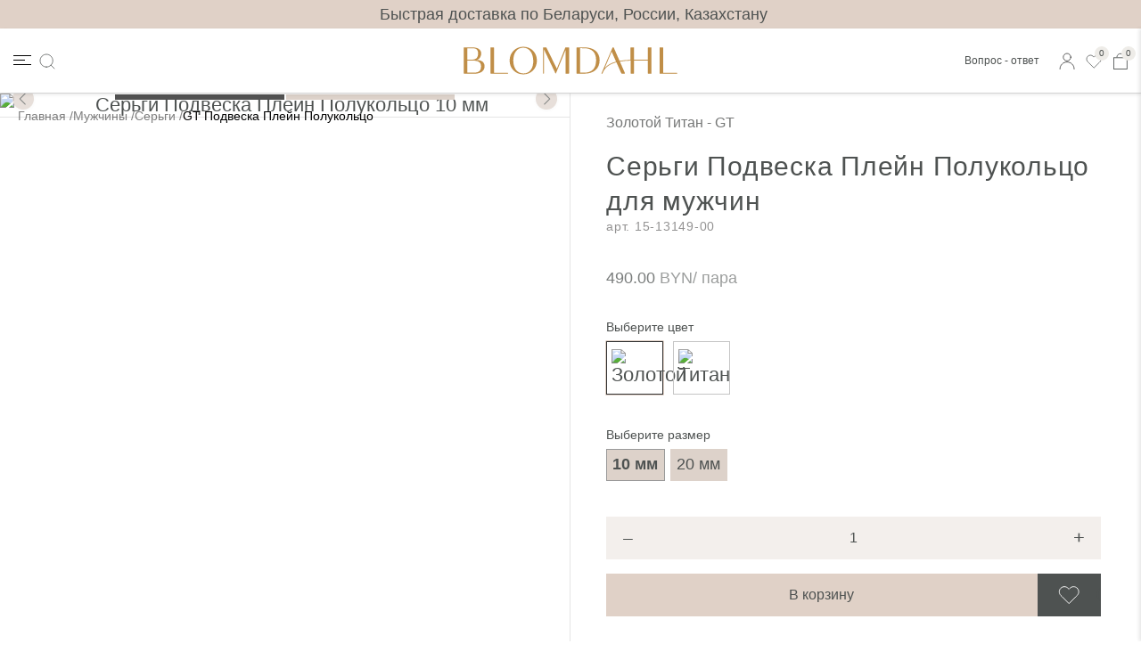

--- FILE ---
content_type: text/html; charset=UTF-8
request_url: https://beautymed.shop/catalog/man/sergi/podveska-plejn-polukolco-10-mm-15-13149-00
body_size: 19685
content:
<!DOCTYPE html>
<html>
<head>
    <meta charset="utf-8">
    <meta http-equiv="X-UA-Compatible" content="IE=edge,chrome=1">

    <meta name="msapplication-TileColor" content="#ee87b2">
    <meta name="msapplication-config" content="none">

    <link rel="icon" href="https://beautymed.shop/favicon.ico?v=4" type="image/x-icon">
    <meta name="csrf-token" content="JzBTQ6KCsdAd7M3ESKdjrclKSNAlpGxkzE9qiOWm"/>

            <title>Серьги Подвеска Плейн Полукольцо 10 мм золотой титан - gt 15-13149-00 купить в Минске | Серьги для мужчин в Blomdahl, цены</title>
        <meta name="title" content="Серьги Подвеска Плейн Полукольцо 10 мм золотой титан - gt 15-13149-00 купить в Минске | Серьги для мужчин в Blomdahl, цены">
        <meta name="description" content="Серьги Подвеска Плейн Полукольцо 10 мм золотой титан - gt 15-13149-00 купить для мужчин в Минске. Доступные цены на серьги в интернет-магазине Blomdahl. Гипоаллергенные украшения. Доставка по Беларуси.">
        <meta name="keywords" content=""/>
    
<!--og-->
    
        <meta name="og:title" content="Серьги Подвеска Плейн Полукольцо 10 мм золотой титан - gt 15-13149-00 купить в Минске | Серьги для мужчин в Blomdahl, цены">
        <meta name="og:description" content="Серьги Подвеска Плейн Полукольцо 10 мм золотой титан - gt 15-13149-00 купить для мужчин в Минске. Доступные цены на серьги в интернет-магазине Blomdahl. Гипоаллергенные украшения. Доставка по Беларуси.">

        <meta property="og:image" content="https://beautymed.shop/storage/thumb/uploads/w400_h480_316635781391663578139.webp?v=2"/>
        <meta property="og:image:width" content="1200" />
        <meta property="og:image:height" content="627" />





        <meta property="og:type"
              content="website"/>
        <meta property="og:site_name" content="Blomdahl"/>
        <meta property="og:url" content="https://beautymed.shop/catalog/man/sergi/podveska-plejn-polukolco-10-mm-15-13149-00"/>

        <meta name="twitter:card" content="summary">
        <meta name="og:site" content="Blomdahl">
    
    <meta name="format-detection" content="telephone=no">
    <link rel="canonical" href="">
    <meta name="generator" content="Agera e-handel v13.0.0">
    <meta name="viewport" content="width=device-width,initial-scale=1">
    <meta name="mobile-web-app-capable" content="yes">
    <meta name="apple-mobile-web-app-capable" content="yes">

    <meta name="google-site-verification" content="07RBI7Z-kTNKdpROY5Kph1g7P3PPJY8KDK1GSGbPvKA" />

    <link rel="stylesheet" type="text/css" media="all" href="/css/app.css?id=bef43fcd1a12e592f31b8d0e178f03a0"/>
    <link href="https://cdn.jsdelivr.net/npm/select2@4.1.0-rc.0/dist/css/select2.min.css" rel="stylesheet" />

    <script src="//cdnjs.cloudflare.com/ajax/libs/core-js/2.4.1/core.js"></script>


    <!-- Google Tag Manager -->
    <script>(function(w,d,s,l,i){w[l]=w[l]||[];w[l].push({'gtm.start':
                new Date().getTime(),event:'gtm.js'});var f=d.getElementsByTagName(s)[0],
            j=d.createElement(s),dl=l!='dataLayer'?'&l='+l:'';j.async=true;j.src=
            'https://www.googletagmanager.com/gtm.js?id='+i+dl;f.parentNode.insertBefore(j,f);
        })(window,document,'script','dataLayer','GTM-5C97LTC');</script>
    <!-- End Google Tag Manager -->
    <meta name="yandex-verification" content="50168139c7ece594" />
    <script src="https://code.jquery.com/jquery-1.10.2.js"></script>
    <script src="https://code.jquery.com/ui/1.12.1/jquery-ui.min.js"></script>

    <script type="text/javascript" src="/js/app.js?id=574c3bab8deb74be425792c48d6a7342"></script>
</head>
<body class="theme-b2c noswap product">
<!-- Google Tag Manager (noscript) -->
<noscript><iframe src="https://www.googletagmanager.com/ns.html?id=GTM-5C97LTC" height="0" width="0" style="display:none;visibility:hidden"></iframe></noscript>
<!-- End Google Tag Manager (noscript) -->
<!-- Yandex.Metrika counter -->
<script type="text/javascript" >
   (function(m,e,t,r,i,k,a){m[i]=m[i]||function(){(m[i].a=m[i].a||[]).push(arguments)};
   var z = null;m[i].l=1*new Date();
   for (var j = 0; j < document.scripts.length; j++) {if (document.scripts[j].src === r) { return; }}
   k=e.createElement(t),a=e.getElementsByTagName(t)[0],k.async=1,k.src=r,a.parentNode.insertBefore(k,a)})
   (window, document, "script", "https://mc.yandex.ru/metrika/tag.js", "ym");

   ym(90262658, "init", {
        clickmap:true,
        trackLinks:true,
        accurateTrackBounce:true,
        webvisor:true
   });
</script>
<noscript><div><img src="https://mc.yandex.ru/watch/90262658" style="position:absolute; left:-9999px;" alt="" /></div></noscript>
<!-- /Yandex.Metrika counter -->


<div id="container">


    
    <div class="fixed-header">
    <div class="header-content header sticky">
        <div class="top-bar">
            <div class="top-left">
            </div>
            <p>Быстрая доставка по Беларуси, России, Казахстану</p>
            <div class="top-right"></div>
        </div>
        <header role="banner" id="header">
            <nav class="tools-left">
                                    <ul>
                        <li class="menu">
                            <a class="menubutton" tabindex=0>
                                <span></span>
                            </a>
                        </li>
                        <li class="link-search">
                            <button class="toggle-search" title="Поиск">
                                Поиск
                            </button>
                        </li>
                        <div class="search-container">
                            <form class="search-form " action="https://beautymed.shop/search" method="get">
    <button class="close close-search" type="button">
        Звкрыть
    </button>
    <input type="text" name="query" id="sokinput" placeholder="Поиск" value="">
    <button class="execute-search" title="Поиск">
        Поиск
    </button>
</form>
                        </div>
                    </ul>
                
            </nav>
            <div class="live-search-container" style="display: none">
                <div class="live-search-top">
                    <div class="result"></div>
                </div>
                <div class="live-search-results products"></div>
                <div class="live-search-bottom">
                    <a href="">Show results</a>
                </div>

            </div>
            <a href="https://beautymed.shop" rel="home" class="logo">
                <img class="logo" src="https://beautymed.shop/images/logo.svg" alt="Logo"
                     title="Logo">
            </a>
            <nav class="tools-right">
                <ul>
                    <li class="menu-item menu-depth-1 placering-topp"><a href="/faq">Вопрос - ответ</a></li>
                </ul>
                                   <ul>
    <li class="link-profile" title="Кабинет">
                    <a href="https://beautymed.shop/login">Кабинет</a>
        
    </li>
    <li class="link-heart" title="Избранные">
        <a href="" class="favorites-button">
            Избранные </a>
        <span class="favorite-count">0</span>
    </li>

    <li class="link-checkout" title="Корзина">
        <a href="" class="cart-button">
            Корзина </a>
        <span class="cart-count">0</span>
    </li>
</ul>
                            </nav>
        </header>
    </div>

    <nav role="navigation" class="primary">
        <header id="navheader">
            <a href="https://beautymed.shop" rel="home" class="logo">
                <img class="logo" src="https://beautymed.shop/images/logo.svg" alt="Logo"
                     title="Logo">
            </a>
            <a class="closebutton">
                <img src="https://beautymed.shop/images/b2c/close.svg" alt="close">
            </a>
        </header>

        <div class="gallery">
        <ul class="collapsed">
                            <li class="menu-item menu-depth-1 collapsed with-image placering-galleri">
                    <a href="https://beautymed.shop/catalog/women/kolca">
                        <figure>
                            <picture>
                                <source srcset="https://beautymed.shop/storage/thumb/categories/w400_h400_uV2QplPDbDj1rTn9M3DD.webp?v=2">
                                <img data-src="https://beautymed.shop/storage/thumb/categories/w400_h400_uV2QplPDbDj1rTn9M3DD.png?v=2"
                                     alt="Кольца" title="Кольца" width="200" height="200" loading="lazy" class="lazyload">
                            </picture>
                        </figure>
                        <figcaption>Кольца</figcaption>
                    </a>
                </li>
                            <li class="menu-item menu-depth-1 collapsed with-image placering-galleri">
                    <a href="https://beautymed.shop/catalog/women/anklety">
                        <figure>
                            <picture>
                                <source srcset="https://beautymed.shop/storage/thumb/categories/w400_h400_25pfw9kOsCElKZwRikwX.jpg?v=2">
                                <img data-src="https://beautymed.shop/storage/thumb/categories/w400_h400_25pfw9kOsCElKZwRikwX.jpg?v=2"
                                     alt="Анклеты" title="Анклеты" width="200" height="200" loading="lazy" class="lazyload">
                            </picture>
                        </figure>
                        <figcaption>Анклеты</figcaption>
                    </a>
                </li>
                            <li class="menu-item menu-depth-1 collapsed with-image placering-galleri">
                    <a href="https://beautymed.shop/catalog/women/sergi">
                        <figure>
                            <picture>
                                <source srcset="https://beautymed.shop/storage/thumb/categories/w400_h400_eeuBe0BFUg3Zl4BYmEA7.jpg?v=2">
                                <img data-src="https://beautymed.shop/storage/thumb/categories/w400_h400_eeuBe0BFUg3Zl4BYmEA7.jpg?v=2"
                                     alt="Серьги" title="Серьги" width="200" height="200" loading="lazy" class="lazyload">
                            </picture>
                        </figure>
                        <figcaption>Серьги</figcaption>
                    </a>
                </li>
                            <li class="menu-item menu-depth-1 collapsed with-image placering-galleri">
                    <a href="https://beautymed.shop/catalog/women/ozherelya">
                        <figure>
                            <picture>
                                <source srcset="https://beautymed.shop/storage/thumb/categories/w400_h400_nw1EwXhfeqZJpDSTamUP.jpg?v=2">
                                <img data-src="https://beautymed.shop/storage/thumb/categories/w400_h400_nw1EwXhfeqZJpDSTamUP.jpg?v=2"
                                     alt="Колье" title="Колье" width="200" height="200" loading="lazy" class="lazyload">
                            </picture>
                        </figure>
                        <figcaption>Колье</figcaption>
                    </a>
                </li>
                            <li class="menu-item menu-depth-1 collapsed with-image placering-galleri">
                    <a href="https://beautymed.shop/catalog/women/braslety">
                        <figure>
                            <picture>
                                <source srcset="https://beautymed.shop/storage/thumb/categories/w400_h400_MMKawK06SvL5OPlcgwgw.jpg?v=2">
                                <img data-src="https://beautymed.shop/storage/thumb/categories/w400_h400_MMKawK06SvL5OPlcgwgw.jpg?v=2"
                                     alt="Браслеты" title="Браслеты" width="200" height="200" loading="lazy" class="lazyload">
                            </picture>
                        </figure>
                        <figcaption>Браслеты</figcaption>
                    </a>
                </li>
                            <li class="menu-item menu-depth-1 collapsed with-image placering-galleri">
                    <a href="https://beautymed.shop/catalog/women/nostrily">
                        <figure>
                            <picture>
                                <source srcset="https://beautymed.shop/storage/thumb/categories/w400_h400_AGYITc7UJXAQV9m2rNLN.jpg?v=2">
                                <img data-src="https://beautymed.shop/storage/thumb/categories/w400_h400_AGYITc7UJXAQV9m2rNLN.jpg?v=2"
                                     alt="Нострилы" title="Нострилы" width="200" height="200" loading="lazy" class="lazyload">
                            </picture>
                        </figure>
                        <figcaption>Нострилы</figcaption>
                    </a>
                </li>
                        <li class="menu-item menu-depth-1 collapsed placering-galleri">
                <a href="https://beautymed.shop/catalog/women">Показать все</a>
            </li>
        </ul>
    </div>

        <ul class="collapsed">

                        <li class="menu-item menu-depth-1"><a class="menu-item-a" href="https://beautymed.shop">Главная</a></li>
                                
            <li class="menu-item menu-depth-1 has-children placering-normal  collapsed   ">
                <a>Пирсинг
                                            <button class="submenu-toggle" data-open-text="+" data-close-text="–">+</button>
                    </a>

                <ul class="collapsed">
                                        <li class="menu-item menu-depth-2 has-parent collapsed placering-normal">
                        <a class="menu-item-a" href="https://beautymed.shop/medicinsk-haltagning">Медицинский пирсинг</a></li>
                                        <li class="menu-item menu-depth-2 has-parent collapsed placering-normal">
                        <a class="menu-item-a" href="https://beautymed.shop/ta-hal-i-oronen">Прокол ушей</a></li>
                                        <li class="menu-item menu-depth-2 has-parent collapsed placering-normal">
                        <a class="menu-item-a" href="https://beautymed.shop/ta-hal-i-nasan">Прокол носа</a></li>
                                        <li class="menu-item menu-depth-2 has-parent collapsed placering-normal">
                        <a class="menu-item-a" href="https://beautymed.shop/blog/prokol-ushej/skotselrad-ora">Инструкция по уходу после прокола ушей</a></li>
                                        <li class="menu-item menu-depth-2 has-parent collapsed placering-normal">
                        <a class="menu-item-a" href="https://beautymed.shop/blog/prokol-nosa/skotselrad-nasa">Инструкция по уходу после прокола носа</a></li>
                                    </ul>
            </li>
                                <li class="menu-item menu-depth-1"><a class="menu-item-a" href="https://beautymed.shop/caring-jewellery">Заботливые украшения</a></li>
                                
            <li class="menu-item menu-depth-1 has-children placering-normal  collapsed   ">
                <a>О нас
                                            <button class="submenu-toggle" data-open-text="+" data-close-text="–">+</button>
                    </a>

                <ul class="collapsed">
                                        <li class="menu-item menu-depth-2 has-parent collapsed placering-normal">
                        <a class="menu-item-a" href="https://beautymed.shop/om-oss">История</a></li>
                                        <li class="menu-item menu-depth-2 has-parent collapsed placering-normal">
                        <a class="menu-item-a" href="https://beautymed.shop/working-with-us">Работа с нами</a></li>
                                        <li class="menu-item menu-depth-2 has-parent collapsed placering-normal">
                        <a class="menu-item-a" href="https://beautymed.shop/enviroment-quality">Качество</a></li>
                                    </ul>
            </li>
                                <li class="menu-item menu-depth-1"><a class="menu-item-a" href="https://beautymed.shop/blog">Блог</a></li>
                                <li class="menu-item menu-depth-1"><a class="menu-item-a" href="https://beautymed.shop/akcii">Акции</a></li>
                                <li class="menu-item menu-depth-1"><a class="menu-item-a" href="https://beautymed.shop/store-finder">Контакты</a></li>
                                <li class="menu-item menu-depth-1"><a class="menu-item-a" href="https://beautymed.shop/online-registration">Онлайн - запись</a></li>
                                <li class="menu-item menu-depth-1"><a class="menu-item-a" href="https://beautymed.shop/faq">Вопрос - ответ</a></li>
            </ul>

        <section class="column-menu-js">

            <div class="heading">
                <a
                    href="https://beautymed.shop/catalog/women">Женщины</a>
                <button class="submenu-toggle collapsed">-</button>
                <span></span>
            </div>
                            <ul class="collapsed">
                                                                    <li class="menu-item menu-depth-2 has-parent collapsed placering-kolumn">
                            <a href="https://beautymed.shop/catalog/women/sergi">Серьги</a>
                        </li>
                                                                    <li class="menu-item menu-depth-2 has-parent collapsed placering-kolumn">
                            <a href="https://beautymed.shop/catalog/women/braslety">Браслеты</a>
                        </li>
                                                                    <li class="menu-item menu-depth-2 has-parent collapsed placering-kolumn">
                            <a href="https://beautymed.shop/catalog/women/kolca">Кольца</a>
                        </li>
                                                                    <li class="menu-item menu-depth-2 has-parent collapsed placering-kolumn">
                            <a href="https://beautymed.shop/catalog/women/ozherelya">Колье</a>
                        </li>
                                                                    <li class="menu-item menu-depth-2 has-parent collapsed placering-kolumn">
                            <a href="https://beautymed.shop/catalog/women/podveski">Подвески</a>
                        </li>
                                                                    <li class="menu-item menu-depth-2 has-parent collapsed placering-kolumn">
                            <a href="https://beautymed.shop/catalog/women/anklety">Анклеты</a>
                        </li>
                                                                    <li class="menu-item menu-depth-2 has-parent collapsed placering-kolumn">
                            <a href="https://beautymed.shop/catalog/women/nostrily">Нострилы</a>
                        </li>
                                                                        <li class="menu-item menu-depth-2 has-parent collapsed placering-kolumn">
                                <a href="https://beautymed.shop/catalog/women?new">Новинки</a>
                            </li>
                                                <li class="menu-item menu-depth-2 has-parent collapsed placering-kolumn">
                            <a href="https://beautymed.shop/catalog/women/aksessuary">Аксессуары</a>
                        </li>
                                        <li class="menu-item menu-depth-2 has-parent collapsed placering-kolumn">
                        <a href="https://beautymed.shop/catalog/women">Показать все</a>
                    </li>
                </ul>
                    </section>
            <section class="column-menu-js">

            <div class="heading">
                <a
                    href="https://beautymed.shop/catalog/children">Дети</a>
                <button class="submenu-toggle collapsed">-</button>
                <span></span>
            </div>
                            <ul class="collapsed">
                                                                    <li class="menu-item menu-depth-2 has-parent collapsed placering-kolumn">
                            <a href="https://beautymed.shop/catalog/children/sergi">Серьги</a>
                        </li>
                                                                        <li class="menu-item menu-depth-2 has-parent collapsed placering-kolumn">
                                <a href="https://beautymed.shop/catalog/children?new">Новинки</a>
                            </li>
                                                <li class="menu-item menu-depth-2 has-parent collapsed placering-kolumn">
                            <a href="https://beautymed.shop/catalog/children/aksessuary">Аксессуары</a>
                        </li>
                                        <li class="menu-item menu-depth-2 has-parent collapsed placering-kolumn">
                        <a href="https://beautymed.shop/catalog/children">Показать все</a>
                    </li>
                </ul>
                    </section>
            <section class="column-menu-js">

            <div class="heading">
                <a
                    href="https://beautymed.shop/catalog/man">Мужчины</a>
                <button class="submenu-toggle collapsed">-</button>
                <span></span>
            </div>
                            <ul class="collapsed">
                                                                    <li class="menu-item menu-depth-2 has-parent collapsed placering-kolumn">
                            <a href="https://beautymed.shop/catalog/man/sergi">Серьги</a>
                        </li>
                                                                    <li class="menu-item menu-depth-2 has-parent collapsed placering-kolumn">
                            <a href="https://beautymed.shop/catalog/man/braslety">Браслеты</a>
                        </li>
                                                                    <li class="menu-item menu-depth-2 has-parent collapsed placering-kolumn">
                            <a href="https://beautymed.shop/catalog/man/ozherelya">Цепи</a>
                        </li>
                                                                    <li class="menu-item menu-depth-2 has-parent collapsed placering-kolumn">
                            <a href="https://beautymed.shop/catalog/man/kolca">Кольца</a>
                        </li>
                                                                    <li class="menu-item menu-depth-2 has-parent collapsed placering-kolumn">
                            <a href="https://beautymed.shop/catalog/man/nostrily">Нострилы</a>
                        </li>
                                                                        <li class="menu-item menu-depth-2 has-parent collapsed placering-kolumn">
                                <a href="https://beautymed.shop/catalog/man?new">Новинки</a>
                            </li>
                                                <li class="menu-item menu-depth-2 has-parent collapsed placering-kolumn">
                            <a href="https://beautymed.shop/catalog/man/aksessuary">Аксессуары</a>
                        </li>
                                        <li class="menu-item menu-depth-2 has-parent collapsed placering-kolumn">
                        <a href="https://beautymed.shop/catalog/man">Показать все</a>
                    </li>
                </ul>
                    </section>
        </nav>
</div>


<div class="panel-right" style="top: 32px; height: 223px;">
    <div class="panel-right-controls">
        <button class="link-checkout cart-button" title="2">Корзина</button>
        <button class="link-heart favorites-button">Избранное</button>
        <button class="link-close">Закрыть</button>
    </div>
    <div class="panel-checkout small-basket">
        <section class="cart-container">
            <p class="cart-item">Нет товаров для оформления</p>
    
</section>

<div class="checkout-container">

    <dl class="cart-totals">

        
        <dt class="cart-total-due">Cумма заказа</dt>
                    <dd class="cart-total cart-total-due">
                <span class="pris_inkl_moms _js-cart-total-price-items">0.00 BYN</span>
            </dd>
            </dl>
    <a href="https://beautymed.shop/cart" class="checkout-button">
        Перейти к оформлению </a>
    <button class="checkout-button link-close">
        Продолжить покупки
    </button>
</div>


    </div>
    <div class="panel-favorites favorite-list open">
        <section class="cart-container">
            <article>
        <p>Нет товаров в избранном</p>
    </article>

        </section>
        <div class="checkout-container">
            <div class="favorites-button-container">
                <button class="button-clear-favorites">
                    Очистить избранное
                </button>
            </div>
        </div>
    </div>
</div>

        <div class="content">
        <div role="main" class="product theme-b2c">
            <div id="product_page_wrapper" class="clearfix" data-group-product="Серьги Подвеска Плейн Полукольцо">

                <div class="b2c-breadcrumbs  _js-breadcrumbs"
         >
        <ul class="collapsed"  itemscope itemtype="https://schema.org/BreadcrumbList">
                                                <li class="menu-item-home menu-depth-1 active"
                        itemprop="itemListElement" itemscope
                        itemtype="https://schema.org/ListItem">
                        <a itemprop="item" itemprop="name" href="/" title="Главная"  itemprop="item">Главная</a>
                        <meta itemprop="position" content="1">

                    </li>
                                                                <li class=" menu-item-B0639C08-4C1E-4115-83AE-0BBAAC981DCF menu-depth-1 active placering-normal placering-kolumn "
                        itemprop="itemListElement" itemscope
                        itemtype="https://schema.org/ListItem">
                        <a itemprop="item" itemprop="name"
                            href="/catalog/man" >Мужчины</a>
                        <meta itemprop="position" content="2">
                    </li>
                                                                <li class=" menu-item-B0639C08-4C1E-4115-83AE-0BBAAC981DCF menu-depth-1 active placering-normal placering-kolumn "
                        itemprop="itemListElement" itemscope
                        itemtype="https://schema.org/ListItem">
                        <a itemprop="item" itemprop="name"
                            href="/catalog/man/sergi" >Серьги</a>
                        <meta itemprop="position" content="3">
                    </li>
                                                                <li class=" menu-item-breadcrumbs-product-name menu-depth-1 collapsed "
                        itemprop="itemListElement" itemscope
                        itemtype="https://schema.org/ListItem">
                        <a itemprop="item" itemprop="name"
                            >GT Подвеска Плейн Полукольцо</a>
                        <meta itemprop="position" content="4">
                    </li>
                                    </ul>

            </div>
<script>
    $(document).ready(function () {


        if (/Android|webOS|iPhone|iPad|iPod|BlackBerry|BB|PlayBook|IEMobile|Windows Phone|Kindle|Silk|Opera Mini/i.test(navigator.userAgent)) {
            var screenWidth = window.innerWidth || document.documentElement.clientWidth || document.body.clientWidth;
            if(screenWidth < 768) {
                                    $('._js-breadcrumbs').removeClass('b2c-breadcrumbs')
                    $('._js-breadcrumbs').addClass('product-breadcrumbs')
                    $('li.menu-depth-1').removeClass('placering-normal')
                            }

        } else {
            $('._js-breadcrumbs').removeClass('product-breadcrumbs')
            $('li.menu-depth-1').removeClass('placering-kolumn')
        }
    })
</script>

                <article role="article" data-artiklar_id="861">
                    <div>
                        <div class="product_images" id="product_images">
                            <div class="swiper-container swiper-container-horizontal one-product-swiper">
                                <div class="swiper-wrapper"
                                     style="transform: translate3d(-951px, 0px, 0px); transition-duration: 0ms;">
                                                                            <div
                                            class=" swiper-slide swiper-slide-active "
                                            data-swiper-slide-index="1"
                                            style="width: 951px;">
                                            <picture>
                                                <source
                                                    srcset="https://beautymed.shop/storage/thumb/uploads/w800_h961_A88DE0C2-4F34-4653-AAB9-46D241EF6D4A.webp?v=2">
                                                <img
                                                    src="https://beautymed.shop/storage/thumb/uploads/w800_h961_A88DE0C2-4F34-4653-AAB9-46D241EF6D4A.webp?v=2"
                                                    alt="Серьги Подвеска Плейн Полукольцо 10 мм" width="1000" height="1200">
                                            </picture>
                                        </div>
                                                                            <div
                                            class=" swiper-slide swiper-slide-active "
                                            data-swiper-slide-index="2"
                                            style="width: 951px;">
                                            <picture>
                                                <source
                                                    srcset="https://beautymed.shop/storage/thumb/uploads/w800_h961_74FC1BEB-0D1A-4833-9417-2D44B14B3908.webp?v=2">
                                                <img
                                                    src="https://beautymed.shop/storage/thumb/uploads/w800_h961_74FC1BEB-0D1A-4833-9417-2D44B14B3908.webp?v=2"
                                                    alt="Серьги Подвеска Плейн Полукольцо 10 мм" width="1000" height="1200">
                                            </picture>
                                        </div>
                                                                    </div>
                                                                    <div class="swiper-pagination swiper-pagination-bullets"><span
                                            class="swiper-pagination-bullet swiper-pagination-bullet-active"></span><span
                                            class="swiper-pagination-bullet"></span><span
                                            class="swiper-pagination-bullet"></span></div>
                                    <div class="swiper-button-prev" tabindex="0" role="button"
                                         aria-label="Previous slide"></div>
                                    <div class="swiper-button-next" tabindex="0" role="button"
                                         aria-label="Next slide"></div>
                                    <span class="swiper-notification" aria-live="assertive" aria-atomic="true"></span>
                                
                            </div>
                        </div>
                    </div>
                    <div>
                        <div class="product-info">
                            <header id="products_header">
                                <div class="material">
                                    Золотой Титан - GT
                                </div>
                                <h1 class="light lower">Серьги Подвеска Плейн Полукольцо для мужчин <span>арт. 15-13149-00</span></h1>
                            </header>


                            <div id="product_details">
                                                                    <div class="product_price" style="margin: 35px 0;">
                                                                                    <span class="pris_inkl_moms pris_ordinary">490.00
                                            <span class="currency-symbol"> BYN/</span>
                                            <span class="product-unit">пара</span>
                                        </span>
                                                                            </div>
                                                                <div class="variant-wrapper">
                                                                            <div class="variant-controls variant1">
                                                                                            <span class="variant-label">Выберите размер</span>
                                                                                                    
                                                    <button
                                                                                                                data-href="https://beautymed.shop/catalog/man/sergi/podveska-plejn-polukolco-10-mm-15-13149-00"
                                                                                                                data-value="10 мм"
                                                        class="product-btn  active "
                                                        >

                                                        <a style="text-decoration: none">
                                                         <span>
                                                            10 мм
                                                        </span>
                                                        </a>
                                                    </button>
                                                                                                    
                                                    <button
                                                                                                                data-href="https://beautymed.shop/catalog/man/sergi/sergi-podveska-plejn-polukolco-20-mm-15-13151-00"
                                                                                                                data-value="20 мм"
                                                        class="product-btn "
                                                        >

                                                        <a style="text-decoration: none">
                                                         <span>
                                                            20 мм
                                                        </span>
                                                        </a>
                                                    </button>
                                                                                                                                    </div>
                                                                                                                <div class="variant-controls variant2">
                                            <span class="variant-label">Выберите цвет</span>

                                                                                            

                                                <button
                                                    data-href="https://beautymed.shop/catalog/man/sergi/podveska-plejn-polukolco-10-mm-15-13149-00"
                                                    data-value=""
                                                                                                        class="with-image  product-btn  active "
                                                    title="Серьги Подвеска Плейн Полукольцо Золотой"
                                                    
                                                >

                                                    <picture style="display: block;">

                                                        <img
                                                            src="https://beautymed.shop/storage/thumb/items/w50_h50_RySgzOqofWLrcqFCPqOn.jpeg?v=2"
                                                            alt="Золотой"
                                                            title="Золотой" width="50"
                                                            height="50">
                                                    </picture>
                                                </button>
                                                                                            

                                                <button
                                                    data-href="https://beautymed.shop/catalog/man/sergi/podveska-plejn-polukolco-10-mm-15-12149-00"
                                                    data-value=""
                                                                                                        class="with-image  product-btn "
                                                    title="Серьги Подвеска Плейн Полукольцо Титан"
                                                    
                                                >

                                                    <picture style="display: block;">

                                                        <img
                                                            src="https://beautymed.shop/storage/thumb/items/w50_h50_jHNnM93xrkU0znc8L5qo.webp?v=2"
                                                            alt="Титан"
                                                            title="Титан" width="50"
                                                            height="50">
                                                    </picture>
                                                </button>
                                                                                    </div>
                                                                    </div>

                                <div class="buyform">
                                    
                                        <div class="amount-wrapper">
                                            <button class="decrease-amount-btn">−</button>
                                            <input min="1"
                                                   step="1"
                                                   type="number"
                                                   name="count"
                                                   id="form_quantity"
                                                   value="1"
                                                   required="required">
                                            <button class="increase-amount-btn">+</button>
                                        </div>
                                        <div class="buy-button-wrapper">
                                            <input type="submit" name="cart" alt="В корзину" value="В корзину"
                                                    class="buy-button"                                                    data-name="Серьги Подвеска Плейн Полукольцо 10 мм" data-id="1240"
                                                   data-article=""
                                                   data-price="490.00"
                                                   data-category="" data-sku=""
                                                   data-currency="BYN">

                                            <button title="Spara som favorit ❤"
                                                    class="btn-favorite "
                                                    data-id="1240"
                                                    data-product-id="861"
                                            >
                                                Сохранить в избранное
                                            </button>
                                        </div>
                                    
                                </div>


                                <div class="store-tabs-container-mobile">

                                    <aside class="product-social">
                                        <div class="buyform product-store-finder">
                                            <a href="https://beautymed.shop/store-finder">
                                                <img src="https://beautymed.shop/images/b2c/pin-point.svg">
                                                Найти место </a>
                                        </div>
                                    </aside>

                                    <div class="tabs">
                                        <div class="tab-navigation">
                                                                                            <div class="">
                                                    <a href="#/description" class="tab-navigation">
                                                        <span>Описание</span><i class="toggle-icon"></i>
                                                    </a>
                                                    <div class="tab product-description _js-tab-mobile product-size-guide visible"
                                                         id="description">
                                                        <p>Стильные гипоаллергенные серьги из чистого медицинского титана с золотистым покрытием создают тот идеальный оттенок золота, о котором вы мечтаете. Легкие, удобные и настолько приятные для вашей кожи, что их можно носить каждый день. Разработаны совместно с дерматологами и подходят всем, включая людей с аллергией на никель и чувствительной кожей. Blomdahl предлагает высококачественные ювелирные изделия, изготовленные в Швеции, где каждый этап производства полностью контролируется и документируется.</p>
                                                    </div>
                                                </div>
                                                                                                                                        <div>
                                                    <a href="#/product-details" class="tab-navigation">
                                                        Характеристики <i class="toggle-icon"></i>
                                                    </a>
                                                    <div class="tab product-information _js-tab-mobile"
                                                         id="product-details">
                                                                                                                    <div>
                                                                Группа: Гипоаллергенные серьги
                                                            </div>
                                                                                                                    <div>
                                                                Размер: 10 мм
                                                            </div>
                                                                                                                    <div>
                                                                Материал: Чистый медицинский титан
                                                            </div>
                                                                                                                    <div>
                                                                Поверхность: Золотистое покрытие
                                                            </div>
                                                                                                                    <div>
                                                                Единица: Пара
                                                            </div>
                                                                                                                    <div>
                                                                Артикул: 15-13149-00
                                                            </div>
                                                                                                                    <div>
                                                                Название: GT Pendant Plain Curved 10 mm
                                                            </div>
                                                                                                                    <div>
                                                                Категория: GT - Золотой Титан
                                                            </div>
                                                                                                                    <div>
                                                                Страна: Швеция
                                                            </div>
                                                                                                                    <div>
                                                                Бренд: Blomdahl Medical
                                                            </div>
                                                                                                            </div>
                                                </div>
                                                                                                                                        <div>
                                                    <a href="#/packaging-information" class="tab-navigation">
                                                        Упаковка <i class="toggle-icon"></i>
                                                    </a>
                                                    <div class="tab product-packaging-information _js-tab-mobile"
                                                         id="packaging-information">
                                                        <p>Украшения доставляются в так называемой чистой упаковке, в которой они хранятся в гигиенических условиях до тех пор, пока вы их не откроете. Этикетка действует как печать. Примечание! По гигиеническим соображениям вскрытая упаковка / поврежденная упаковка обмену и возврату не подлежит.</p>
                                                    </div>
                                                </div>
                                                                                                                                </div>
                                    </div>
                                </div>

                                <div class="store-tabs-container">
                                    <div class="tabs">
                                        <div class="tab-navigation">
                                                                                            <a href="#/description" class="tab-navigation">
                                                    Описание
                                                </a>
                                                                                                                                        <a href="#/product-details" class="tab-navigation">
                                                    Характеристики
                                                </a>
                                                                                                                                        <a href="#/packaging-information" class="tab-navigation">
                                                    Упаковка
                                                </a>
                                                                                        
                                        </div>
                                                                                    <div class="tab product-description _js-tab" id="description">
                                                <p>Стильные гипоаллергенные серьги из чистого медицинского титана с золотистым покрытием создают тот идеальный оттенок золота, о котором вы мечтаете. Легкие, удобные и настолько приятные для вашей кожи, что их можно носить каждый день. Разработаны совместно с дерматологами и подходят всем, включая людей с аллергией на никель и чувствительной кожей. Blomdahl предлагает высококачественные ювелирные изделия, изготовленные в Швеции, где каждый этап производства полностью контролируется и документируется.</p>
                                            </div>
                                                                                                                            <div class="tab product-information _js-tab" id="product-details">
                                                                                                    <div>
                                                        Группа: Гипоаллергенные серьги
                                                    </div>
                                                                                                    <div>
                                                        Размер: 10 мм
                                                    </div>
                                                                                                    <div>
                                                        Материал: Чистый медицинский титан
                                                    </div>
                                                                                                    <div>
                                                        Поверхность: Золотистое покрытие
                                                    </div>
                                                                                                    <div>
                                                        Единица: Пара
                                                    </div>
                                                                                                    <div>
                                                        Артикул: 15-13149-00
                                                    </div>
                                                                                                    <div>
                                                        Название: GT Pendant Plain Curved 10 mm
                                                    </div>
                                                                                                    <div>
                                                        Категория: GT - Золотой Титан
                                                    </div>
                                                                                                    <div>
                                                        Страна: Швеция
                                                    </div>
                                                                                                    <div>
                                                        Бренд: Blomdahl Medical
                                                    </div>
                                                                                            </div>
                                                                                                                            <div class="tab product-packaging-information _js-tab"
                                                 id="packaging-information">
                                                <p>Украшения доставляются в так называемой чистой упаковке, в которой они хранятся в гигиенических условиях до тех пор, пока вы их не откроете. Этикетка действует как печать. Примечание! По гигиеническим соображениям вскрытая упаковка / поврежденная упаковка обмену и возврату не подлежит.</p>
                                            </div>
                                                                                                                    </div>

                                    <aside class="product-social">
                                        <div class="buyform product-store-finder">
                                            <a href="https://beautymed.shop/store-finder">
                                                <img src="https://beautymed.shop/images/b2c/pin-point.svg">
                                                Найти место </a>
                                        </div>
                                    </aside>
                                </div>

                            </div>

                        </div>
                    </div>

                </article>
                <aside class="product-extra">
        <div class="h1" style="    font-size: 18px;
    text-align: center;
    margin-bottom: 1rem;
    padding-top: 4rem;
">Вам также может понравится</div>
        <div class="product-count" style="top: 122px;"><span class="number">5</span>
            Товаров
        </div>

        <div class="products swiper-container swiper-container-horizontal products-recommended">
            <div class="swiper-wrapper" style="transform: translate3d(0px, 0px, 0px); transition-duration: 0ms;">
                                    <article class="swiper-slide">
                    <div class="labels">
                            </div>
                <figure>
            <a class="product-link"
               href="https://beautymed.shop/catalog/man/sergi/podveska-plejn-grand-polukolco-10-mm-15-13142-00"
               rel="bookmark" data-name="Серьги Подвеска Плейн Гранд Полукольцо 10 мм"
               data-id="852" data-price="552.00"
               data-category="Серьги Подвеска Плейн Гранд Полукольцо" data-sku="article-852">

                                    <picture>
                        <source data-src="https://beautymed.shop/storage/thumb/uploads/w400_h480_317557855121755785512.webp?v=2"
                                type="image/webp">
                        <source data-src="https://beautymed.shop/storage/thumb/uploads/w400_h480_317557855121755785512.png?v=2"
                                type="image/jpeg">
                        <img
                            data-src="https://beautymed.shop/storage/thumb/uploads/w400_h480_317557855121755785512.png?v=2"
                            alt="Серьги Подвеска Плейн Гранд Полукольцо 10 мм" width="400" height="480" class="typ-Modell lazyload"
                            loading="lazy">
                    </picture>
                

            </a>
            <button title="Save as favourite ❤"
                    class="btn-favorite "
                    data-id="1124"
                    data-product-id="852"
            >
                Сохранить в избранное
            </button>
        </figure>

        <p class="h1">
            <a class="product-link url" style="margin-top: 20px"
               href="https://beautymed.shop/catalog/man/sergi/podveska-plejn-grand-polukolco-10-mm-15-13142-00"
               data-name="Серьги Подвеска Плейн Гранд Полукольцо 10 мм"
               data-id="852" data-price="552.00"
               data-category="Серьги Подвеска Плейн Гранд Полукольцо 10 мм" data-sku="article-852">
                Серьги Подвеска Плейн Гранд Полукольцо 10 мм </a>
        </p>
                    <div class="product_price">
                                    <span class="pris_inkl_moms pris_ordinary">552,00
                    <span class="currency-symbol"> BYN/</span>
                    <span class="product-unit">пара</span>
                </span>
                            </div>
            </article>
                                    <article class="swiper-slide">
                    <div class="labels">
                            </div>
                <figure>
            <a class="product-link"
               href="https://beautymed.shop/catalog/man/sergi/shar-5-mm-15-1323-00"
               rel="bookmark" data-name="Серьги Шарик 5 мм"
               data-id="883" data-price="128.00"
               data-category="Серьги Шарик" data-sku="article-883">

                                    <picture>
                        <source data-src="https://beautymed.shop/storage/thumb/uploads/w400_h480_316635236921663523692.webp?v=2"
                                type="image/webp">
                        <source data-src="https://beautymed.shop/storage/thumb/uploads/w400_h480_316635236921663523692.webp?v=2"
                                type="image/jpeg">
                        <img
                            data-src="https://beautymed.shop/storage/thumb/uploads/w400_h480_316635236921663523692.webp?v=2"
                            alt="Серьги Шарик 5 мм" width="400" height="480" class="typ-Modell lazyload"
                            loading="lazy">
                    </picture>
                

            </a>
            <button title="Save as favourite ❤"
                    class="btn-favorite "
                    data-id="1172"
                    data-product-id="883"
            >
                Сохранить в избранное
            </button>
        </figure>

        <p class="h1">
            <a class="product-link url" style="margin-top: 20px"
               href="https://beautymed.shop/catalog/man/sergi/shar-5-mm-15-1323-00"
               data-name="Серьги Шарик 5 мм"
               data-id="883" data-price="128.00"
               data-category="Серьги Шарик 5 мм" data-sku="article-883">
                Серьги Шарик 5 мм </a>
        </p>
                    <div class="product_price">
                                    <span class="pris_inkl_moms pris_ordinary">128,00
                    <span class="currency-symbol"> BYN/</span>
                    <span class="product-unit">пара</span>
                </span>
                            </div>
            </article>
                                    <article class="swiper-slide">
                    <div class="labels">
                            </div>
                <figure>
            <a class="product-link"
               href="https://beautymed.shop/catalog/man/braslety/baks-chejn-18-22-sm-32-23990-00"
               rel="bookmark" data-name="Браслет Бакс Чейн 18-22 см"
               data-id="981" data-price="349.00"
               data-category="Браслет Бакс Чейн 18-22 см" data-sku="article-981">

                                    <picture>
                        <source data-src="https://beautymed.shop/storage/thumb/uploads/w400_h480_317572934821757293482.webp?v=2"
                                type="image/webp">
                        <source data-src="https://beautymed.shop/storage/thumb/uploads/w400_h480_317572934821757293482.png?v=2"
                                type="image/jpeg">
                        <img
                            data-src="https://beautymed.shop/storage/thumb/uploads/w400_h480_317572934821757293482.png?v=2"
                            alt="Браслет Бакс Чейн 18-22 см" width="400" height="480" class="typ-Modell lazyload"
                            loading="lazy">
                    </picture>
                

            </a>
            <button title="Save as favourite ❤"
                    class="btn-favorite "
                    data-id="1376"
                    data-product-id="981"
            >
                Сохранить в избранное
            </button>
        </figure>

        <p class="h1">
            <a class="product-link url" style="margin-top: 20px"
               href="https://beautymed.shop/catalog/man/braslety/baks-chejn-18-22-sm-32-23990-00"
               data-name="Браслет Бакс Чейн 18-22 см"
               data-id="981" data-price="349.00"
               data-category="Браслет Бакс Чейн 18-22 см" data-sku="article-981">
                Браслет Бакс Чейн 18-22 см </a>
        </p>
                    <div class="product_price">
                                    <span class="pris_inkl_moms pris_ordinary">349,00
                    <span class="currency-symbol"> BYN/</span>
                    <span class="product-unit">шт</span>
                </span>
                            </div>
            </article>
                                    <article class="swiper-slide">
                    <div class="labels">
                            </div>
                <figure>
            <a class="product-link"
               href="https://beautymed.shop/catalog/man/ozherelya/baks-chejn-48-52-sm-33-23990-00"
               rel="bookmark" data-name="Цепь Бакс Чейн 48-52 см"
               data-id="1042" data-price="395.00"
               data-category="Цепь Бакс Чейн 48-52 см" data-sku="article-1042">

                                    <picture>
                        <source data-src="https://beautymed.shop/storage/thumb/uploads/w400_h480_317578735671757873567.webp?v=2"
                                type="image/webp">
                        <source data-src="https://beautymed.shop/storage/thumb/uploads/w400_h480_317578735671757873567.png?v=2"
                                type="image/jpeg">
                        <img
                            data-src="https://beautymed.shop/storage/thumb/uploads/w400_h480_317578735671757873567.png?v=2"
                            alt="Цепь Бакс Чейн 48-52 см" width="400" height="480" class="typ-Modell lazyload"
                            loading="lazy">
                    </picture>
                

            </a>
            <button title="Save as favourite ❤"
                    class="btn-favorite "
                    data-id="1437"
                    data-product-id="1042"
            >
                Сохранить в избранное
            </button>
        </figure>

        <p class="h1">
            <a class="product-link url" style="margin-top: 20px"
               href="https://beautymed.shop/catalog/man/ozherelya/baks-chejn-48-52-sm-33-23990-00"
               data-name="Цепь Бакс Чейн 48-52 см"
               data-id="1042" data-price="395.00"
               data-category="Цепь Бакс Чейн 48-52 см" data-sku="article-1042">
                Цепь Бакс Чейн 48-52 см </a>
        </p>
                    <div class="product_price">
                                    <span class="pris_inkl_moms pris_ordinary">395,00
                    <span class="currency-symbol"> BYN/</span>
                    <span class="product-unit">шт</span>
                </span>
                            </div>
            </article>
                                    <article class="swiper-slide">
                    <div class="labels">
                            </div>
                <figure>
            <a class="product-link"
               href="https://beautymed.shop/catalog/man/kolca/plejn-23-mm-31-13210-2300"
               rel="bookmark" data-name="Кольцо Плейн"
               data-id="1158" data-price="328.00"
               data-category="Кольцо Плейн" data-sku="article-1158">

                                    <picture>
                        <source data-src="https://beautymed.shop/storage/thumb/uploads/w400_h480_317068855541706885554.webp?v=2"
                                type="image/webp">
                        <source data-src="https://beautymed.shop/storage/thumb/uploads/w400_h480_317068855541706885554.png?v=2"
                                type="image/jpeg">
                        <img
                            data-src="https://beautymed.shop/storage/thumb/uploads/w400_h480_317068855541706885554.png?v=2"
                            alt="Кольцо Плейн" width="400" height="480" class="typ-Modell lazyload"
                            loading="lazy">
                    </picture>
                

            </a>
            <button title="Save as favourite ❤"
                    class="btn-favorite "
                    data-id="1587"
                    data-product-id="1158"
            >
                Сохранить в избранное
            </button>
        </figure>

        <p class="h1">
            <a class="product-link url" style="margin-top: 20px"
               href="https://beautymed.shop/catalog/man/kolca/plejn-23-mm-31-13210-2300"
               data-name="Кольцо Плейн"
               data-id="1158" data-price="328.00"
               data-category="Кольцо Плейн" data-sku="article-1158">
                Кольцо Плейн </a>
        </p>
                    <div class="product_price">
                                    <span class="pris_inkl_moms pris_ordinary">328,00
                    <span class="currency-symbol"> BYN/</span>
                    <span class="product-unit">шт</span>
                </span>
                            </div>
            </article>
                            </div>
            <div class="swiper-button-next swiper-button-disabled" tabindex="0" role="button" aria-label="Next slide"
                 aria-disabled="true"><span></span></div>
            <div class="swiper-button-prev swiper-button-disabled" tabindex="0" role="button"
                 aria-label="Previous slide" aria-disabled="true"><span></span></div>
            <span class="swiper-notification" aria-live="assertive" aria-atomic="true"></span></div>
    </aside>
            </div>

            <article class="page detail template-normal">
    <header>

    </header>

    <div class="content">
        <div
            class="textblock layout-kolumn-50_50 typ-twobytwo ">

            <div
                class="textblock-container textblock-container-for-normal textblock-container-for-hero">

                <div>
                    <div
                        class="textblock layout-text-vansterstalld typ-normal farg-warmgrey knappfarg-lightgrey">
                        <div class="normal-content">
                            <h2>Украшения Feelgood</h2>
                            <figure>


                            </figure>

                            <div class="ingress typ-normal clearfix">


                                <span style="">Мы надеемся, что когда вы наденете свое любимое украшение, оно будет приятным во всех отношениях, конечно на вашей коже, но также и в душе.<br/></span>
                            </div>

                            <p>
                                <a href="https://beautymed.shop/caring-jewellery"
                                   target="_self" class=" button">Подробнее</a></p>

                        </div>

                    </div>
                    <div
                        class="textblock layout-text-i-bild-centrerad typ-hero ">

                        <div class="hero-content">

                            <div class="hero-title-text-wrapper">

                            </div>

                        </div>


                        <picture>
                            <img
                                src="https://beautymed.shop/storage/media/content/The_bond_/puff_produktsida_Feelgood_jewellery_1000x1000.jpg"
                                width="1000" height="1000"></picture>


                    </div>
                </div>
                <div>
                    <div
                        class="textblock layout-text-i-bild-centrerad typ-hero stilmall-normal ">

                        <div class="hero-content">

                            <div class="hero-title-text-wrapper">

                            </div>

                        </div>


                        <picture>
                            <img
                                src="https://beautymed.shop/storage/media/content/The_bond_/puff_produktsida_kundservice_1000x1000.jpg"
                                width="1000" height="1000"></picture>


                    </div>
                    <div
                        class="textblock layout-text-vansterstalld typ-normal stilmall-normal farg-earth25 knappfarg-lightgrey">
                        <div class="normal-content">
                            <h2>Поддержка клиентов </h2>
                            <figure>


                            </figure>

                            <div class=" typ-normal clearfix">


                                <span style="">У вас есть вопросы о доставке, возврате или о пирсинге и безопасных для кожи
украшениях? Прочтите ответы на часто задаваемые вопросы или свяжитесь с нами
напрямую<br/></span>
                            </div>

                            <p>
                                <a href="https://beautymed.shop/faq" target="_self"
                                   class=" button">Вопрос - ответ</a></p>

                        </div>

                    </div>
                </div>

            </div>
        </div>
        <div
        class="textblock layout-text-centrerad typ-instagram ">

        <section class="instagram center">

            <div class="instagram-header">
                <p style="font-size: 22px;">
                    <a href="https://www.instagram.com/medicalbeautyby/" target="_blank">@medicalbeautyby</a>
                </p>
                <small class="blomdahl-instagram">
                    <a href="https://www.instagram.com/medicalbeautyby/" target="_blank">Следите за нами!</a>
                </small>
            </div>

            <div class="instagram-wrapper">
                <div class="instagram-images swiper-container">
                    <div class="swiper-wrapper">
                                                    <a class="swiper-slide"  href="https://www.instagram.com/reel/C3wuxXste_p/?igsh=MWU1eXltM2tnYXVybg=="                                target="_blank">

                                <img
                                    data-src="https://beautymed.shop/storage/thumb/instagram-images/w400_h400_QBykP63fRZ2Ya2IfjudR.jpeg?v=2"
                                    alt="Приобретайте образ 😍! Купить украшения можно онлайн на beautymed.shop #серьгимосква #серьгибеларусь #гипоаллергенныеукрашения #blomdahl #серьгибезникеля"
                                    title="Приобретайте образ 😍! Купить украшения можно онлайн на beautymed.shop #серьгимосква #серьгибеларусь #гипоаллергенныеукрашения #blomdahl #серьгибезникеля"
                                    loading="lazy" class="lazyload">
                            </a>
                                                    <a class="swiper-slide"  href="https://www.instagram.com/reel/Cn86UUrj5aD/?igsh=MWk1eWxjYzZza3Fncg=="                                target="_blank">

                                <img
                                    data-src="https://beautymed.shop/storage/thumb/instagram-images/w400_h400_UnWAff37Eh36BfFroE8d.jpeg?v=2"
                                    alt="Проколите уши методом Blomdahl! Просто и быстро, безопасно и красиво с самого начала! Детям наш метод позволяет проколоть оба уха одновременно. Готов ли ваш ребенок проколоть уши в этом году? #гипоаллергенныесерьги #серьгибезникеля #медицинскиесерьги #проколотьдваухаодновременно #безопасныйпроколушей"
                                    title="Проколите уши методом Blomdahl! Просто и быстро, безопасно и красиво с самого начала! Детям наш метод позволяет проколоть оба уха одновременно. Готов ли ваш ребенок проколоть уши в этом году? #гипоаллергенныесерьги #серьгибезникеля #медицинскиесерьги #проколотьдваухаодновременно #безопасныйпроколушей"
                                    loading="lazy" class="lazyload">
                            </a>
                                                    <a class="swiper-slide"  href="https://www.instagram.com/reel/C0mChZRtla9/?igshid=MzY1NDJmNzMyNQ=="                                target="_blank">

                                <img
                                    data-src="https://beautymed.shop/storage/thumb/instagram-images/w400_h400_Z3x8QY3mFFYMWfSeNhkV.jpeg?v=2"
                                    alt="Наш гид по подаркам доступен на сайте blomdahl.shop 🎁 #гипоаллергенныеукрашения #подарокновыйгод #серьгиминск #сережкибеларусь #украшенияминск"
                                    title="Наш гид по подаркам доступен на сайте blomdahl.shop 🎁 #гипоаллергенныеукрашения #подарокновыйгод #серьгиминск #сережкибеларусь #украшенияминск"
                                    loading="lazy" class="lazyload">
                            </a>
                                                    <a class="swiper-slide"  href="https://www.instagram.com/p/C0wo-EHNphw/?igshid=MzY1NDJmNzMyNQ=="                                target="_blank">

                                <img
                                    data-src="https://beautymed.shop/storage/thumb/instagram-images/w400_h400_UCyNDFpOb0I3XRZMdWf2.jpeg?v=2"
                                    alt="Пришло время сезона праздничных вечеринок! Придайте своему образу изюминку с помощью гипоаллергенных украшений ✨ #проколушейминск #серьгиминск #украшенияминск #гипоаллергенныесерьги #серьгибеларусь #сережкибеларусь #серьгибезникеля"
                                    title="Пришло время сезона праздничных вечеринок! Придайте своему образу изюминку с помощью гипоаллергенных украшений ✨ #проколушейминск #серьгиминск #украшенияминск #гипоаллергенныесерьги #серьгибеларусь #сережкибеларусь #серьгибезникеля"
                                    loading="lazy" class="lazyload">
                            </a>
                                                    <a class="swiper-slide"  href="https://www.instagram.com/p/Ckk8q84IL5u/?igshid=MjkzY2Y1YTY="                                target="_blank">

                                <img
                                    data-src="https://beautymed.shop/storage/thumb/instagram-images/w400_h400_y0FPZ0wpuarm7GqzuSmW.jpg?v=2"
                                    alt="Любимые на каждый день! 💎 Кольца Гранд Безель с кристаллом и Безель с кристаллом  #украшениядляноса #серьгиминск #подвески #колье #кольца #сережки #серьги #гипоаллергенныеукрашения #безаллергии #безникеля #сделановшвеции #ювелирныеизделия #ювелирныеукрашения #iвдохновение"
                                    title="Любимые на каждый день! 💎 Кольца Гранд Безель с кристаллом и Безель с кристаллом  #украшениядляноса #серьгиминск #подвески #колье #кольца #сережки #серьги #гипоаллергенныеукрашения #безаллергии #безникеля #сделановшвеции #ювелирныеизделия #ювелирныеукрашения #iвдохновение"
                                    loading="lazy" class="lazyload">
                            </a>
                                                    <a class="swiper-slide"  href="https://www.instagram.com/tv/CYa7VjuoTID/?igshid=MjkzY2Y1YTY="                                target="_blank">

                                <img
                                    data-src="https://beautymed.shop/storage/thumb/instagram-images/w400_h400_RRawmmGeCprvQVqVPegE.jpg?v=2"
                                    alt="Отдайте предпочтение классическому стилю с красивым ожерельем золотого цвета. 🧡  #ювелирныеизделия #безникеля #безаллергии #гипоаллергенныеукрашения #цепочки #кулоны #украшениядляженщин #женскиеукрашения #украшения #подвески #колье #сделановшвеции"
                                    title="Отдайте предпочтение классическому стилю с красивым ожерельем золотого цвета. 🧡  #ювелирныеизделия #безникеля #безаллергии #гипоаллергенныеукрашения #цепочки #кулоны #украшениядляженщин #женскиеукрашения #украшения #подвески #колье #сделановшвеции"
                                    loading="lazy" class="lazyload">
                            </a>
                                                    <a class="swiper-slide"  href="https://www.instagram.com/reel/CmBjEixDdgo/?igshid=MjkzY2Y1YTY="                                target="_blank">

                                <img
                                    data-src="https://beautymed.shop/storage/thumb/instagram-images/w400_h400_5YuFE1MjhFVI7thrEl9b.jpg?v=2"
                                    alt="Любящая забота, которую вы можете видеть и чувствовать. 🧡 Найдите идеальный подарок на beautymed.shop 🎁 #ювелирныеизделия #ювелирныеукрашения #сделановшвеции #серьгиминск #сережкиминск #купитьсерьгивминске #детскиесерьги #гипоаллергенныесерьги #пуссеты #серьгигвоздики #браслетыминск #кольцаминск #безникеля #безаллергии"
                                    title="Любящая забота, которую вы можете видеть и чувствовать. 🧡 Найдите идеальный подарок на beautymed.shop 🎁 #ювелирныеизделия #ювелирныеукрашения #сделановшвеции #серьгиминск #сережкиминск #купитьсерьгивминске #детскиесерьги #гипоаллергенныесерьги #пуссеты #серьгигвоздики #браслетыминск #кольцаминск #безникеля #безаллергии"
                                    loading="lazy" class="lazyload">
                            </a>
                                                    <a class="swiper-slide"  href="https://www.instagram.com/p/CMBCP88hC4I/?igshid=MjkzY2Y1YTY="                                target="_blank">

                                <img
                                    data-src="https://beautymed.shop/storage/thumb/instagram-images/w400_h400_J25hLnztt4bSXX5Libe9.jpg?v=2"
                                    alt="Мы надеемся, что когда вы наденете свои любимые украшения, они будут хорошо ощущаться на всех уровнях: в уме, душе и теле. 🥰  #blomdahl #кольеминск #безаллергии #безникеля #детскиесерьги #серьгидляженщин #сережкиминск #гипоаллергенныесерьги #серьгиминск #сделановшвеции #ювелирныеукрашения #ювелирныеизделия #вдохновение"
                                    title="Мы надеемся, что когда вы наденете свои любимые украшения, они будут хорошо ощущаться на всех уровнях: в уме, душе и теле. 🥰  #blomdahl #кольеминск #безаллергии #безникеля #детскиесерьги #серьгидляженщин #сережкиминск #гипоаллергенныесерьги #серьгиминск #сделановшвеции #ювелирныеукрашения #ювелирныеизделия #вдохновение"
                                    loading="lazy" class="lazyload">
                            </a>
                                                    <a class="swiper-slide"  href="https://www.instagram.com/p/CLubRHNhHrx/?igshid=MjkzY2Y1YTY="                                target="_blank">

                                <img
                                    data-src="https://beautymed.shop/storage/thumb/instagram-images/w400_h400_bmVmvXneZEuJF3j1lG9y.jpg?v=2"
                                    alt="Огромная забота, вложенная в изящное ювелирное изделие. Это то дополнительное, что действительно делает ваш образ стильным. Эти классические серьги из гипоаллергенного медицинского титана бережно относятся к вашей коже. Настолько удобные, что вы можете носить их каждый день. 🥳 #украшенияминск #серьгиминск #сережкиминск #купитьсерьгивминске #гипоаллергенныеукрашения #медицинскиесерьги #безникеля #безаллергии #кольеминск #кольцаминск #браслетыминск #детскиесерьги"
                                    title="Огромная забота, вложенная в изящное ювелирное изделие. Это то дополнительное, что действительно делает ваш образ стильным. Эти классические серьги из гипоаллергенного медицинского титана бережно относятся к вашей коже. Настолько удобные, что вы можете носить их каждый день. 🥳 #украшенияминск #серьгиминск #сережкиминск #купитьсерьгивминске #гипоаллергенныеукрашения #медицинскиесерьги #безникеля #безаллергии #кольеминск #кольцаминск #браслетыминск #детскиесерьги"
                                    loading="lazy" class="lazyload">
                            </a>
                                                    <a class="swiper-slide"  href="https://www.instagram.com/p/CjXiMK6o-W9/?igshid=MjkzY2Y1YTY="                                target="_blank">

                                <img
                                    data-src="https://beautymed.shop/storage/thumb/instagram-images/w400_h400_QyZ3zQ5CqyURpnrSBpyu.jpg?v=2"
                                    alt="На blomdahl.shop вы найдете неподвластные времени гипоаллергенные украшения для мужчин. 🎁 Проверьте это, и, возможно, вы найдете идеальный подарок ко дню отцов #украшенияминск #сережкиминск #купитьсерьгигвоздики #браслетыминск #серьгибеларусь #сережкиминск #серьгиминск #гипоаллергенныеукрашения #купитьсерьгидлямужчины #сделановшвеции #безникеля #ювелирныеукрашения #ювелирныеизделия #мужские серьги"
                                    title="На blomdahl.shop вы найдете неподвластные времени гипоаллергенные украшения для мужчин. 🎁 Проверьте это, и, возможно, вы найдете идеальный подарок ко дню отцов #украшенияминск #сережкиминск #купитьсерьгигвоздики #браслетыминск #серьгибеларусь #сережкиминск #серьгиминск #гипоаллергенныеукрашения #купитьсерьгидлямужчины #сделановшвеции #безникеля #ювелирныеукрашения #ювелирныеизделия #мужские серьги"
                                    loading="lazy" class="lazyload">
                            </a>
                                                    <a class="swiper-slide"  href="https://www.instagram.com/p/CoPVQJeNEXN/?igshid=MjkzY2Y1YTY="                                target="_blank">

                                <img
                                    data-src="https://beautymed.shop/storage/thumb/instagram-images/w400_h400_WGjZp0qpbFTRxTLOdFAE.jpg?v=2"
                                    alt="Украшения, которые вы захотите носить всегда – они настолько приятные, что это возможно. 🥰 Забота, которую вы можете видеть и чувствовать.  #гипоаллергенныеукрашения #детскиесережки #купитьсерьгиминск #браслетыминск #кольцаминск #кольеминск #сережкиминск #безаллергии #безникеля #сделановшвеции #ювелирныеукрашения #ювелирныеизделия #серьгибеларусь"
                                    title="Украшения, которые вы захотите носить всегда – они настолько приятные, что это возможно. 🥰 Забота, которую вы можете видеть и чувствовать.  #гипоаллергенныеукрашения #детскиесережки #купитьсерьгиминск #браслетыминск #кольцаминск #кольеминск #сережкиминск #безаллергии #безникеля #сделановшвеции #ювелирныеукрашения #ювелирныеизделия #серьгибеларусь"
                                    loading="lazy" class="lazyload">
                            </a>
                                                    <a class="swiper-slide"  href="https://www.instagram.com/p/CMfb7YiBCbU/?igshid=MjkzY2Y1YTY="                                target="_blank">

                                <img
                                    data-src="https://beautymed.shop/storage/thumb/instagram-images/w400_h400_iB80s0LTmR4xk4pW5PQN.webp?v=2"
                                    alt="#blomdahl #сделановшвеции #гипоаллергенныеукрашения #безникеля #безаллергии #ювелирныеизделия #ювелирныеукрашения #серьгиминск #кольеминск #кольцаминск"
                                    title="#blomdahl #сделановшвеции #гипоаллергенныеукрашения #безникеля #безаллергии #ювелирныеизделия #ювелирныеукрашения #серьгиминск #кольеминск #кольцаминск"
                                    loading="lazy" class="lazyload">
                            </a>
                                            </div>
                </div>
                <div class="swiper-button-prev"></div>
                <div class="swiper-button-next"></div>
            </div>
        </section>
    </div>
    </div>

</article>
        </div>

    </div>
    <script>
        $(document).ready(function () {
            $(document).on('click', 'button.product-btn', function () {
                let href = window.location.href;
                let tab = href.split('#/')[1];
                if (tab) {
                    window.location = $(this).data('href') + '#/' + tab
                } else {
                    window.location = $(this).data('href')
                }
            });

            $(function () {
                let href = window.location.href;
                let tab = href.split('#/')[1];
                if (tab) {
                    $('a[href="#/' + tab + '"]').click()
                }
            })

            $.cookie('categoryBack', 1, {path: '/'});
        })

    </script>

    <script type="application/ld+json">
        {
          "@context": "http://schema.org/",
          "@type": "Product",
          "name": "Серьги Подвеска Плейн Полукольцо для мужчин &lt;span&gt;арт. 15-13149-00&lt;/span&gt;",
          "description": "<p>Стильные гипоаллергенные серьги из чистого медицинского титана с золотистым покрытием создают тот идеальный оттенок золота, о котором вы мечтаете. Легкие, удобные и настолько приятные для вашей кожи, что их можно носить каждый день. Разработаны совместно с дерматологами и подходят всем, включая людей с аллергией на никель и чувствительной кожей. Blomdahl предлагает высококачественные ювелирные изделия, изготовленные в Швеции, где каждый этап производства полностью контролируется и документируется.</p>",
          "brand": {
            "@type": "Brand",
            "name": "Blomdahl"
          },
          "sku": "861",
          "mpn": "",
          "image": [
            "https://beautymed.shop/uploads/A88DE0C2-4F34-4653-AAB9-46D241EF6D4A.webp"
          ],
          "offers": {
            "@type": "Offer",
            "priceCurrency": "BYN",
            "price": "490.00",
            "availability": "http://schema.org/InStock",
            "seller": {
              "@type": "Organization",
              "name": "Бьюти Мед"
            }
          }
        }
    </script>

    <footer id="footer" role="contentinfo">
    <div class="footer-wrapper">
        <section>
            <a href="https://beautymed.shop" rel="home" class="logo">
                <img class="logo" src="https://beautymed.shop/images/logo_Black.svg" alt="Logo"
                     title="Logo">
            </a>
            <p style="margin-bottom: 18px;">
                Blomdahl заботится о том, чтобы каждый день вы чувствовали себя красивыми. Вот почему мы делаем все возможное и уделяем особое внимание деталям. Это относится ко всему - от материалов, которые мы выбираем, до производства и поддержания уровня качества, соответствующего той жизни, которой вы хотите жить.
            </p>
            <div class="social-media-links">
                                    <a href="https://www.instagram.com/medicalbeautyby/" target="_blank"><img
                            src="https://beautymed.shop/images/b2c/instagram.svg" alt="Instagram" width="15" height="15"></a>
                                                    <a href="https://www.facebook.com/prokolushejminsk/" target="_blank"><img
                            src="https://beautymed.shop/images/b2c/facebook.svg" alt="Facebook" width="15" height="15"></a>
                                                    <a href="https://www.youtube.com/channel/UCWcRl3IHgPE-CG5J63fzwHg" target="_blank"><img
                            src="https://beautymed.shop/images/b2c/youtube.svg?v=1" alt="Youtube" width="15" height="15"></a>
                            </div>
        </section>
        <nav role="navigation" class="secondary">
            <section>
            <p class="h1">
                                    Blomdahl
                                    <span></span></p>
            <ul class="collapsed">
                                    <li class="menu-item menu-depth-2 has-parent collapsed placering-sidfot">
                        <a href="https://beautymed.shop/om-oss">О нас</a></li>
                                    <li class="menu-item menu-depth-2 has-parent collapsed placering-sidfot">
                        <a href="https://beautymed.shop/working-with-us">Работа с нами</a></li>
                                    <li class="menu-item menu-depth-2 has-parent collapsed placering-sidfot">
                        <a href="https://beautymed.shop/blog">Блог</a></li>
                                    <li class="menu-item menu-depth-2 has-parent collapsed placering-sidfot">
                        <a href="https://beautymed.shop/akcii">Акции</a></li>
                                    <li class="menu-item menu-depth-2 has-parent collapsed placering-sidfot">
                        <a href="https://beautymed.shop/store-finder">Контакты</a></li>
                                    <li class="menu-item menu-depth-2 has-parent collapsed placering-sidfot">
                        <a href="https://beautymed.shop/online-registration">Онлайн - запись</a></li>
                                    <li class="menu-item menu-depth-2 has-parent collapsed placering-sidfot">
                        <a href="https://beautymed.shop/zayavka-na-sotrudnichestvo">Сотрудничество</a></li>
                                            </ul>
        </section>
            <section>
            <p class="h1">
                                    Помощь
                                    <span></span></p>
            <ul class="collapsed">
                                    <li class="menu-item menu-depth-2 has-parent collapsed placering-sidfot">
                        <a href="https://beautymed.shop/faq">Вопрос - ответ</a></li>
                                    <li class="menu-item menu-depth-2 has-parent collapsed placering-sidfot">
                        <a href="https://beautymed.shop/politika-konfidencialnosti">Публичная оферта</a></li>
                                    <li class="menu-item menu-depth-2 has-parent collapsed placering-sidfot">
                        <a href="https://beautymed.shop/faq#6">Как сделать заказ</a></li>
                                    <li class="menu-item menu-depth-2 has-parent collapsed placering-sidfot">
                        <a href="https://beautymed.shop/politika-obrabotki-personalnyh-dannyh">Политика обработки персональных данных</a></li>
                                                 <li class="menu-item menu-depth-2 has-parent collapsed placering-sidfot">
                            <a href="tel:+375293106060" class="menu-phone">+375 29 310 60 60</a>
                 </li>
                    <li>
                        <a href="https://wa.me/375293106060">Написать в WhatsApp</a>
                    </li>
                            </ul>
        </section>
            <section>
            <p class="h1">
                                    Качество
                                    <span></span></p>
            <ul class="collapsed">
                                    <li class="menu-item menu-depth-2 has-parent collapsed placering-sidfot">
                        <a href="https://beautymed.shop/enviroment-quality">Качество</a></li>
                                    <li class="menu-item menu-depth-2 has-parent collapsed placering-sidfot">
                        <a href="https://beautymed.shop/storage/files/220210_SS-EN_ISO_13485_Certificate_sv_52341-04_2022-02-10_SVE.pdf">Сертификат ISO 13485</a></li>
                                    <li class="menu-item menu-depth-2 has-parent collapsed placering-sidfot">
                        <a href="https://beautymed.shop/storage/files/REC-012_Kvalitetsintyg_09.pdf">Сертификат качества</a></li>
                                            </ul>
        </section>
    </nav>
        <section>
            <div></div>
            <div>
                <p class="h1">Получайте последние новости</p>
                <p>
                    Подпишитесь на нашу рассылку, чтобы быть в курсе последних выпусков продуктов, предложений и новостей от нас </p>
                <a class="button" href="https://beautymed.shop/subscribe">Подписаться</a>
            </div>
        </section>
        <div class="pay_info">
            <div class="img_pay">
                <div class="row row-footer-payment-logos">
                    <div class="col-auto col">
                        <img src="https://beautymed.shop/storage/upload/payment-system008.png" alt="payment-system">
                    </div>
                    <div class="col-auto col payment-system-1">
                        <img src="https://beautymed.shop/storage/upload/payment-system007.png" alt="payment-system">
                    </div>
                    <div class="col-auto col">
                        <img src="https://beautymed.shop/storage/upload/payment-system006.png?v=2" alt="payment-system">
                    </div>
                    <div class="col-auto col">
                        <img src="https://beautymed.shop/storage/upload/payment-system005.png" alt="payment-system">
                    </div>
                    <div class="col-auto col">
                        <img src="https://beautymed.shop/storage/upload/payment-system009.png" alt="payment-system">
                    </div>
                    <div class="col-auto col">
                        <img src="https://beautymed.shop/storage/upload/payment-system003.png" alt="payment-system">
                    </div>
                    <div class="col-auto col">
                        <img src="https://beautymed.shop/storage/upload/payment-system002.png" alt="payment-system">
                    </div>
                    <div class="col-auto col">
                        <img src="https://beautymed.shop/storage/upload/payment-system001.png" alt="payment-system">
                    </div>
                    <div class="col-auto col">
                        <img src="https://beautymed.shop/storage/upload/payment-system010.png" alt="payment-system">
                    </div>
                    <div class="col-auto col">
                        <img src="https://beautymed.shop/storage/upload/payment-system011.png" alt="payment-system">
                    </div>
                </div>
            </div>
            <div class="info_company">
                Частное предприятие “Бьюти Мед” УНП 193155269  Юридический адрес: Республика Беларусь, 220006, г.&nbsp;Минск, ул.&nbsp;Денисовская, 6-44
<br>Регистрационный номер в Торговом реестре Республики Беларусь: 527537 от 26.01.2022
<br>График работы интернет - магазина: круглосуточно
<br>Лица, уполномоченные рассматривать обращения покупателей о нарушении их прав, предусмотренных законодательством о защите прав потребителей (служба поддержки клиентов): <a href="tel:+375293106060">+375&nbsp;29&nbsp;310&nbsp;60&nbsp;60</a>, <a href="mailto:info@beautymed.shop">info@beautymed.shop</a> 
<br>Отдел торговли и услуг администрации Ленинского района: <a href="tel: +375173799204"> +375 17 379 92 04</a>,<a href="tel:+375173798677"> +375 17 379 86 77</a>, <a href="tel:+375173775569">+375 17 377 55 69</a>
<br>Способы оплаты товара: банковской картой онлайн
<br>Способы доставки товара: до почтового отделения
            </div>
        </div>
    </div>

    <div class="credits">
        <div>
        </div>
        <div class="developer">
            Разработка сайта <a href="https://zmitroc.by" target="_blank">ZmitroC.by</a>™
        </div>
    </div>
    <div id="grandpa-bear"></div>
    <div id="papa-bear"></div>
    <div id="mama-bear"></div>
</footer>





<script>
    $(document).ready(function () {
        if ('loading' in HTMLImageElement.prototype) {
            const images = document.querySelectorAll('img[loading="lazy"]');
            images.forEach(img => {
                img.src = img.dataset.src;
            });
        } else {
            // Dynamically import the LazySizes library
            const script = document.createElement('script');
            script.src =
                'https://cdnjs.cloudflare.com/ajax/libs/lazysizes/4.1.8/lazysizes.min.js';
            document.body.appendChild(script);
        }
    })
</script>
</div>
<section class="s-validation _js-validation-alert" style="display: none">
    <div class="w-validation-alert">
        <div class="container">
            <div class="validation-content">
                <a href="" class="close small white _js-b-close-validation-alert"></a>
                <div class="w-icon-left">
                    <div class="icon">
                        <svg version="1.1" width="100%" height="100%" xmlns="http://www.w3.org/2000/svg" xmlns:xlink="http://www.w3.org/1999/xlink" x="0px" y="0px" viewBox="0 0 512 512" style="enable-background:new 0 0 512 512;" xml:space="preserve">
							<path d="M505.403,406.394L295.389,58.102c-8.274-13.721-23.367-22.245-39.39-22.245c-16.023,0-31.116,8.524-39.391,22.246
							L6.595,406.394c-8.551,14.182-8.804,31.95-0.661,46.37c8.145,14.42,23.491,23.378,40.051,23.378h420.028
							c16.56,0,31.907-8.958,40.052-23.379C514.208,438.342,513.955,420.574,505.403,406.394z M477.039,436.372
							c-2.242,3.969-6.467,6.436-11.026,6.436H45.985c-4.559,0-8.784-2.466-11.025-6.435c-2.242-3.97-2.172-8.862,0.181-12.765
							L245.156,75.316c2.278-3.777,6.433-6.124,10.844-6.124c4.41,0,8.565,2.347,10.843,6.124l210.013,348.292
							C479.211,427.512,479.281,432.403,477.039,436.372z"></path>
                            <path d="M256.154,173.005c-12.68,0-22.576,6.804-22.576,18.866c0,36.802,4.329,89.686,4.329,126.489
							c0.001,9.587,8.352,13.607,18.248,13.607c7.422,0,17.937-4.02,17.937-13.607c0-36.802,4.329-89.686,4.329-126.489
							C278.421,179.81,268.216,173.005,256.154,173.005z"></path>
                            <path d="M256.465,353.306c-13.607,0-23.814,10.824-23.814,23.814c0,12.68,10.206,23.814,23.814,23.814
							c12.68,0,23.505-11.134,23.505-23.814C279.97,364.13,269.144,353.306,256.465,353.306z"></path>
							</svg>

                    </div>
                    <div class="content">
                        <ul>

                        </ul>
                    </div>
                </div>
            </div>
        </div>
    </div>
</section>
<noscript>

    <style>
        img[data-src] {
            display: none !important;
        }
    </style>


</noscript>

<script>

    let images = document.querySelectorAll(".lazyload");

    lazyload(images);

</script>
</body>
</html>


--- FILE ---
content_type: text/css
request_url: https://beautymed.shop/css/app.css?id=bef43fcd1a12e592f31b8d0e178f03a0
body_size: 47780
content:
/*! Agera e-handel checkout v13.0.0 - (c) Montania System AB - www.montania.se */
.fancybox-enabled {
    overflow: hidden;
}

.fancybox-enabled body {
    overflow: visible;
    touch-action: none;
}

.fancybox-container {
    position: fixed;
    top: 0;
    left: 0;
    width: 100%;
    height: 100%;
    z-index: 99993;
    backface-visibility: hidden;
}

/* Make sure that the first one is on the top */
.fancybox-container ~ .fancybox-container {
    z-index: 99992;
}

.fancybox-bg {
    position: absolute;
    top: 0;
    right: 0;
    bottom: 0;
    left: 0;
    background: #0f0f11;
    opacity: 0;
    transition-timing-function: cubic-bezier(0.55, 0.06, 0.68, 0.19);
    backface-visibility: hidden;
}

.fancybox-container--ready .fancybox-bg {
    opacity: 0.87;
    transition-timing-function: cubic-bezier(0.22, 0.61, 0.36, 1);
}

.fancybox-controls {
    position: absolute;
    top: 0;
    left: 0;
    right: 0;
    text-align: center;
    opacity: 0;
    z-index: 99994;
    transition: opacity .2s;
    pointer-events: none;
    backface-visibility: hidden;
    direction: ltr;
}

.fancybox-show-controls .fancybox-controls {
    opacity: 1;
}

.fancybox-infobar {
    display: none;
}

.fancybox-show-infobar .fancybox-infobar {
    display: inline-block;
    pointer-events: all;
}

.fancybox-infobar__body {
    display: inline-block;
    width: 70px;
    line-height: 44px;
    font-size: 13px;
    font-family: "Helvetica Neue",Helvetica,Arial,sans-serif;
    text-align: center;
    color: #ddd;
    background-color: rgba(30, 30, 30, 0.7);
    pointer-events: none;
    -webkit-user-select: none;
    -moz-user-select: none;
    user-select: none;
    -webkit-touch-callout: none;
    -webkit-tap-highlight-color: transparent;
    -webkit-font-smoothing: subpixel-antialiased;
}

.fancybox-buttons {
    position: absolute;
    top: 0;
    right: 0;
    display: none;
    pointer-events: all;
}

.fancybox-show-buttons .fancybox-buttons {
    display: block;
}

.fancybox-slider-wrap {
    overflow: hidden;
    direction: ltr;
}

.fancybox-slider-wrap, .fancybox-slider {
    position: absolute;
    top: 0;
    left: 0;
    bottom: 0;
    right: 0;
    padding: 0;
    margin: 0;
    z-index: 99993;
    backface-visibility: hidden;
}

.fancybox-slide {
    position: absolute;
    top: 0;
    left: 0;
    width: 100%;
    height: 100%;
    margin: 0;
    padding: 0;
    overflow: auto;
    outline: none;
    white-space: normal;
    box-sizing: border-box;
    text-align: center;
    z-index: 99994;
    -webkit-overflow-scrolling: touch;
    -webkit-tap-highlight-color: transparent;
}

.fancybox-slide::before {
    content: '';
    display: inline-block;
    vertical-align: middle;
    height: 100%;
    width: 0;
}

.fancybox-slide > * {
    display: inline-block;
    position: relative;
    padding: 24px;
    margin: 44px 0 44px;
    border-width: 0;
    vertical-align: middle;
    text-align: left;
    background-color: #fff;
    overflow: auto;
    box-sizing: border-box;
}

.fancybox-slide--image {
    overflow: hidden;
}

.fancybox-slide--image::before {
    display: none;
}

.fancybox-content {
    display: inline-block;
    position: relative;
    margin: 44px auto;
    padding: 0;
    border: 0;
    width: 80%;
    height: calc(100% - 88px);
    vertical-align: middle;
    line-height: normal;
    text-align: left;
    white-space: normal;
    outline: none;
    font-size: 16px;
    font-family: Arial, sans-serif;
    box-sizing: border-box;
    -webkit-tap-highlight-color: transparent;
    -webkit-overflow-scrolling: touch;
}

.fancybox-iframe {
    display: block;
    margin: 0;
    padding: 0;
    border: 0;
    width: 100%;
    height: 100%;
    background: #fff;
}

.fancybox-slide--video .fancybox-content, .fancybox-slide--video .fancybox-iframe {
    background: transparent;
}

.fancybox-placeholder {
    position: absolute;
    top: 0;
    left: 0;
    margin: 0;
    padding: 0;
    border: 0;
    z-index: 99995;
    background: transparent;
    cursor: default;
    overflow: visible;
    transform-origin: top left;
    background-size: 100% 100%;
    background-repeat: no-repeat;
    backface-visibility: hidden;
}

.fancybox-image, .fancybox-spaceball {
    position: absolute;
    top: 0;
    left: 0;
    width: 100%;
    height: 100%;
    margin: 0;
    padding: 0;
    border: 0;
    max-width: none;
    max-height: none;
    background: transparent;
    background-size: 100% 100%;
}

.fancybox-controls--canzoomOut .fancybox-placeholder {
    cursor: zoom-out;
}

.fancybox-controls--canzoomIn .fancybox-placeholder {
    cursor: zoom-in;
}

.fancybox-controls--canGrab .fancybox-placeholder {
    cursor: grab;
}

.fancybox-controls--isGrabbing .fancybox-placeholder {
    cursor: grabbing;
}

.fancybox-spaceball {
    z-index: 1;
}

.fancybox-tmp {
    position: absolute;
    top: -9999px;
    left: -9999px;
    visibility: hidden;
}

.fancybox-error {
    position: absolute;
    margin: 0;
    padding: 40px;
    top: 50%;
    left: 50%;
    width: 380px;
    max-width: 100%;
    transform: translate(-50%, -50%);
    background: #fff;
    cursor: default;
}

.fancybox-error p {
    margin: 0;
    padding: 0;
    color: #444;
    font: 16px/20px "Helvetica Neue",Helvetica,Arial,sans-serif;
}

.fancybox-close-small {
    position: absolute;
    top: 4px;
    right: 4px;
    padding: 0;
    margin: 0;
    width: 30px;
    height: 30px;
    font: 21px/1 Arial,"Helvetica Neue",Helvetica,sans-serif;
    color: #888;
    font-weight: 300;
    text-align: center;
    border-radius: 50%;
    border-width: 0;
    cursor: pointer;
    background: #fff;
    transition: background .2s;
    box-sizing: border-box;
    z-index: 2;
}

.fancybox-close-small:focus {
    outline: 1px dotted #888;
}

.fancybox-slide--video .fancybox-close-small {
    top: -36px;
    right: -36px;
    background: transparent;
}

.fancybox-close-small:hover {
    color: #555;
    background: #eee;
}

/* Caption */
.fancybox-caption-wrap {
    position: absolute;
    bottom: 0;
    left: 0;
    right: 0;
    padding: 60px 30px 0 30px;
    z-index: 99998;
    backface-visibility: hidden;
    box-sizing: border-box;
    background: linear-gradient(to bottom, transparent 0%, rgba(0, 0, 0, 0.1) 20%, rgba(0, 0, 0, 0.2) 40%, rgba(0, 0, 0, 0.6) 80%, rgba(0, 0, 0, 0.8) 100%);
    opacity: 0;
    transition: opacity .2s;
    pointer-events: none;
}

.fancybox-show-caption .fancybox-caption-wrap {
    opacity: 1;
}

.fancybox-caption {
    padding: 30px 0;
    border-top: 1px solid rgba(255, 255, 255, 0.4);
    font-size: 14px;
    font-family: "Helvetica Neue",Helvetica,Arial,sans-serif;
    color: #fff;
    line-height: 20px;
    -webkit-text-size-adjust: none;
}

.fancybox-caption a, .fancybox-caption button {
    pointer-events: all;
}

.fancybox-caption a {
    color: #fff;
    text-decoration: underline;
}

/* Buttons */
.fancybox-button {
    display: inline-block;
    position: relative;
    width: 44px;
    height: 44px;
    line-height: 44px;
    margin: 0;
    padding: 0;
    border: 0;
    border-radius: 0;
    cursor: pointer;
    background: transparent;
    color: #fff;
    box-sizing: border-box;
    vertical-align: top;
    outline: none;
}

.fancybox-button--disabled {
    cursor: default;
    pointer-events: none;
}

.fancybox-infobar__body, .fancybox-button {
    background: rgba(30, 30, 30, 0.6);
}

.fancybox-button:hover {
    background: rgba(0, 0, 0, 0.8);
}

.fancybox-button::before, .fancybox-button::after {
    content: '';
    pointer-events: none;
    position: absolute;
    border-color: #fff;
    background-color: currentColor;
    color: currentColor;
    opacity: 0.9;
    box-sizing: border-box;
    display: inline-block;
}

.fancybox-button--disabled::before, .fancybox-button--disabled::after {
    opacity: 0.5;
}

.fancybox-button--left::after {
    left: 20px;
    top: 18px;
    width: 6px;
    height: 6px;
    background: transparent;
    border-top: solid 2px currentColor;
    border-right: solid 2px currentColor;
    transform: rotate(-135deg);
}

.fancybox-button--right::after {
    right: 20px;
    top: 18px;
    width: 6px;
    height: 6px;
    background: transparent;
    border-top: solid 2px currentColor;
    border-right: solid 2px currentColor;
    transform: rotate(45deg);
}

.fancybox-button--left {
    border-bottom-left-radius: 5px;
}

.fancybox-button--right {
    border-bottom-right-radius: 5px;
}

.fancybox-button--close {
    float: right;
}

.fancybox-button--close::before, .fancybox-button--close::after {
    content: '';
    display: inline-block;
    position: absolute;
    height: 2px;
    width: 16px;
    top: calc(50% - 1px);
    left: calc(50% - 8px);
}

.fancybox-button--close::before {
    transform: rotate(45deg);
}

.fancybox-button--close::after {
    transform: rotate(-45deg);
}

/* Loading spinner */
.fancybox-loading {
    border: 6px solid rgba(100, 100, 100, 0.4);
    border-top: 6px solid rgba(255, 255, 255, 0.6);
    border-radius: 100%;
    height: 50px;
    width: 50px;
    animation: fancybox-rotate .8s infinite linear;
    background: transparent;
    position: absolute;
    top: 50%;
    left: 50%;
    margin-top: -25px;
    margin-left: -25px;
    z-index: 99999;
}

@keyframes fancybox-rotate {
    from {
        transform: rotate(0deg);
    }

    to {
        transform: rotate(359deg);
    }
}

/* Styling for Small-Screen Devices */
@media all and (max-width: 800px) {
    .fancybox-controls {
        text-align: left;
    }

    .fancybox-button--left, .fancybox-button--right, .fancybox-buttons button:not(.fancybox-button--close) {
        display: none !important;
    }

    .fancybox-caption {
        padding: 20px 0;
        margin: 0;
    }
}

/* Fullscreen  */
.fancybox-button--fullscreen::before {
    width: 15px;
    height: 11px;
    left: 15px;
    top: 16px;
    border: 2px solid;
    background: none;
}

/* Slideshow button */
.fancybox-button--play::before {
    top: 16px;
    left: 18px;
    width: 0;
    height: 0;
    border-top: 6px inset transparent;
    border-bottom: 6px inset transparent;
    border-left: 10px solid;
    border-radius: 1px;
    background: transparent;
}

.fancybox-button--pause::before {
    top: 16px;
    left: 18px;
    width: 7px;
    height: 11px;
    border-style: solid;
    border-width: 0 2px 0 2px;
    background: transparent;
}

/* Thumbs */
.fancybox-button--thumbs span {
    font-size: 23px;
}

.fancybox-button--thumbs::before {
    top: 20px;
    left: 21px;
    width: 3px;
    height: 3px;
    box-shadow: 0 -4px 0, -4px -4px 0, 4px -4px 0, 0 0 0 32px inset, -4px 0 0, 4px 0 0, 0 4px 0, -4px 4px 0, 4px 4px 0;
}

.fancybox-container--thumbs .fancybox-controls, .fancybox-container--thumbs .fancybox-slider-wrap, .fancybox-container--thumbs .fancybox-caption-wrap {
    right: 220px;
}

.fancybox-thumbs {
    position: absolute;
    top: 0;
    right: 0;
    bottom: 0;
    left: auto;
    width: 220px;
    margin: 0;
    padding: 5px 5px 0 0;
    background: #fff;
    z-index: 99993;
    word-break: normal;
    -webkit-overflow-scrolling: touch;
    -webkit-tap-highlight-color: transparent;
    box-sizing: border-box;
}

.fancybox-thumbs > ul {
    list-style: none;
    position: absolute;
    position: relative;
    width: 100%;
    height: 100%;
    margin: 0;
    padding: 0;
    overflow-x: hidden;
    overflow-y: auto;
    font-size: 0;
}

.fancybox-thumbs > ul > li {
    float: left;
    overflow: hidden;
    max-width: 50%;
    padding: 0;
    margin: 0;
    width: 105px;
    height: 75px;
    position: relative;
    cursor: pointer;
    outline: none;
    border: 5px solid #fff;
    border-top-width: 0;
    border-right-width: 0;
    -webkit-tap-highlight-color: transparent;
    backface-visibility: hidden;
    box-sizing: border-box;
}

li.fancybox-thumbs-loading {
    background: rgba(0, 0, 0, 0.1);
}

.fancybox-thumbs > ul > li > img {
    position: absolute;
    top: 0;
    left: 0;
    min-width: 100%;
    min-height: 100%;
    max-width: none;
    max-height: none;
    -webkit-touch-callout: none;
    -webkit-user-select: none;
    -moz-user-select: none;
    user-select: none;
}

.fancybox-thumbs > ul > li:before {
    content: '';
    position: absolute;
    top: 0;
    right: 0;
    bottom: 0;
    left: 0;
    border-radius: 2px;
    border: 4px solid #4ea7f9;
    z-index: 99991;
    opacity: 0;
    transition: all 0.2s cubic-bezier(0.25, 0.46, 0.45, 0.94);
}

.fancybox-thumbs > ul > li.fancybox-thumbs-active:before {
    opacity: 1;
}

/* Styling for Small-Screen Devices */
@media all and (max-width: 800px) {
    .fancybox-thumbs {
        display: none !important;
    }

    .fancybox-container--thumbs .fancybox-controls, .fancybox-container--thumbs .fancybox-slider-wrap, .fancybox-container--thumbs .fancybox-caption-wrap {
        right: 0;
    }
}

.hidden {
    display: none;
}

.center {
    text-align: center !important;
}

.right {
    text-align: right;
}

.left {
    text-align: left;
}

.alignleft img, .layout-bild-till-vanster-om-text img {
    float: left;
    margin-right: 10px;
}

.alignright img, .layout-bild-till-hoger-om-text img {
    float: right;
    margin-left: 10px;
}

.has-image {
    clear: both;
}

fieldset {
    padding: 10px 10px 0 10px;
    margin: 0 10px 0 0;
}

fieldset legend {
    font-weight: bold;
}

fieldset label, fieldset input, fieldset textarea {
    margin-bottom: 5px;
}

fieldset label {
    text-align: left;
    width: 160px;
    float: left;
}

fieldset label.radio, fieldset label.checkbox {
    width: auto;
    float: none;
    vertical-align: top;
    display: block;
    margin: 1em 0;
}

fieldset .inputgroup {
    /* the inputgroup class is for checkboxes and radios */
    margin-left: 160px;
}

fieldset .inputgroup label, fieldset .inputgroup input {
    /* the inputgroup class is for checkboxes and radios */
    float: none !important;
    display: inline !important;
    width: auto !important;
}

fieldset br {
    clear: left;
}

.small_thumb {
    float: left;
    margin: 2px;
}

.small_thumb img {
    margin: 0;
}

.error_container {
    background-color: #D14646;
    color: #fff;
    font-weight: bold;
    border: 1px solid #B76666;
    padding: 5px;
    text-align: center;
}

.notice {
    padding: 10px;
    margin: 10px 0;
}

/**
 * 	Order history
 */
.orderhistory-list-table, .orderhistory-details-table {
    width: 100%;
    border-collapse: collapse;
}

.orderhistory-list-table th {
    text-align: left;
    background-color: #eee;
}

.orderhistory-list-table th.right {
    text-align: right;
}

.orderhistory-list-table td, .orderhistory-list-table th {
    padding: 2px 5px;
}

.orderhistory-list-table td {
    border-top: solid 1px #ccc;
    border-bottom: solid 1px #ccc;
}

.orderhistory-list-table tr.order-details > td {
    border-left: solid 1px #ccc;
    border-right: solid 1px #ccc;
    padding: 10px;
}

.orderhistory-list-table .order-row td {
    cursor: pointer;
}

.orderhistory-details-table {
    font-size: 0.85em;
}

.orderhistory-details-wrapper.orderhistory-details-collapsed {
    display: none;
    height: 0;
    overflow: hidden;
    -webkit-transition: height 1s ease-in;
}

.orderhistory-details-wrapper {
    height: 100%;
    -webkit-transition: height 1s ease-in;
}

.orderhistory-details-wrapper dt {
    font-weight: bold;
    float: left;
    clear: left;
    width: 50%;
    margin: 0 0 5px 0;
}

.orderhistory-details-wrapper dd {
    width: 50%;
    float: left;
    margin: 0 0 5px 0;
}

@media (max-width: 450px) {
    .orderhistory-details-wrapper dt {
        width: 50%;
    }

    .orderhistory-details-wrapper dd {
        width: 50%;
    }
}

.order-history-details-column {
    padding: 0.75rem;
    width: 33.3%;
    float: left;
}

.order-history-details-column ul, .order-history-details-column dl {
    list-style: none;
    margin-left: 0;
    padding-left: 0;
    margin-top: 0;
    padding-top: 0;
}

.order-history-details-column:nth-of-type(3n+1) {
    clear: left;
}

@media (max-width: 450px) {
    .order-history-details-column {
        float: none;
        width: 100%;
    }
}

article.page.list {
    border-bottom: 1px solid #E2E2E2;
    margin-bottom: 1em;
    padding-bottom: 1em;
}

article.page.list:last-of-type {
    border: none;
}

article.page time {
    font-size: 85%;
    margin-bottom: 0.5em;
    display: block;
}

article.page footer {
    margin-top: 1em;
}

/**
 * Interest form
 */
.product_interest {
    background: #f8f8f8;
    padding: 10px;
}

.product_interest form {
    padding: 20px 10px 10px 10px;
}

.product_interest label {
    margin-right: 10px;
}

.product_interest .button {
    margin-top: 10px;
}

/**
 * My pages
 */
nav.nav-my-pages > ul {
    margin: 0;
    padding: 0;
    list-style-type: circle;
    padding-left: 20px;
}

/**
 * Info icon
 */
.info-icon {
    border: 1px solid;
    border-radius: 16px;
    display: inline-block;
    width: 16px;
    height: 16px;
    text-align: center;
}

.clearfix:before, .clearfix:after {
    content: " ";
    /* 1 */
    display: table;
    /* 2 */
}

.clearfix:after {
    clear: both;
}

td.mobile-only, th.mobile-only {
    display: none;
}

/* IPAD */
@media (max-width: 768px) {
    .content {
        width: 100% !important;
    }
}

/* Mobile */
@media (max-width: 450px) {
    fieldset legend {
        margin-bottom: 5px;
    }

    fieldset .inputgroup {
        margin-left: 0 !important;
        margin-bottom: 10px;
    }

    fieldset label {
        width: 90%;
    }

    fieldset input, fieldset select {
        margin-bottom: 10px;
    }

    /*My pages*/
    div[role='main'] {
        width: 100% !important;
    }

    /*Detail order, order list*/
    td.no-mobile, th.no-mobile {
        display: none;
    }

    td.mobile-only, th.mobile-only {
        display: initial;
    }

    td.center {
        text-align: left !important;
    }

    .orderhistory-details-wrapper dl {
        width: 100%;
    }

    .orderhistory-details-wrapper table, .orderhistory-details-wrapper thead, .orderhistory-details-wrapper tbody, .orderhistory-details-wrapper td, .orderhistory-details-wrapper th, .orderhistory-details-wrapper tr {
        display: block;
    }

    .orderhistory-details-wrapper thead tr {
        position: absolute;
        top: -9999px;
        left: -9999px;
    }

    .orderhistory-details-wrapper td {
        /* Behave  like a "row" */
        border: none;
        border-bottom: 1px solid #eee;
        position: relative;
        padding-left: 50%;
        white-space: normal;
        text-align: left;
    }

    .orderhistory-details-wrapper td.last {
        border-bottom: 2px solid #eee;
        padding-bottom: 1.5em;
    }

    .orderhistory-details-wrapper td.first, .orderhistory-details-wrapper th.first {
        padding-top: 1em;
    }

    .orderhistory-details-wrapper td:before {
        /* Now like a table header */
        position: absolute;
        /* Top/left values mimic padding */
        top: 6px;
        left: 6px;
        width: 45%;
        padding-right: 10px;
        white-space: nowrap;
        text-align: left;
        font-weight: bold;
    }

    .orderhistory-details-wrapper td:before {
        content: attr(data-title);
    }
}

.montania-cookies {
    position: fixed;
    bottom: 0;
    left: 0;
    right: 0;
    width: 100%;
    padding: 10px 40px;
    box-sizing: border-box;
    background: white;
    border-top: 1px solid #ccc;
    box-shadow: 0 0 5px rgba(0,0,0, 0.3);
    z-index: 100;
    font-size: 0.9em;
    line-height: 1.2em;
    text-align: center;
    transition: all 1s ease-in-out;
}

.montania-cookies.hide {
    bottom: -50vh;
}

.montania-cookies .montania-cookies-close {
    position: absolute;
    cursor: pointer;
    line-height: 1.5;
    font-size: 1.5rem;
    padding-left: 0.5rem;
    padding-right: 0.5rem;
    color: #555;
    top: 50%;
    transform: translateY(-50%);
    right: 1px;
}

.montania-cookies .montania-cookies-link {
    display: block;
}

body {
    transition: margin 0.5s ease-in-out;
}

body.montania-cookie-information {
    margin-bottom: 40px;
}

@media (max-width: 1000px) {
    .montania-cookies {
        text-align:left;
    }

    .montania-cookies .montania-cookies-link {
        display: inline;
    }
}

@media (max-width: 600px) {
    .montania-cookies {
        padding:5px 20px;
        font-size: 0.8em;
    }
}

.table-proofs, .table-consents {
    width: 100%;
}

.table-proofs th, .table-consents th {
    text-align: left;
}

.privacy-policy-link {
    font-size: 80%;
    font-style: italic;
}

.privacy-policy-notice {
    margin: 1em 0;
    padding: 1em;
    font-size: 80%;
}

.privacy-policy-notice h4 {
    font-size: 1em;
    margin: 0;
}

.privacy-policy-thanks {
    display: none;
}

.reset-password input[type=password] {
    width: 15em;
}

.reset-password form .required-star {
    display: none;
}

form.checkout .loading {
    opacity: 0.5;
    cursor: wait;
    pointer-events: none;
    position: relative;
}

form.checkout .loading:after {
    content: "";
    position: absolute;
    width: 2rem;
    height: 2rem;
    background: transparent url(/public/images/checkout/loading.gif) no-repeat center center;
    top: 50%;
    left: 50%;
}

@charset "UTF-8"; #app .image-list, #app .delivery-agents, #app .delivery-methods {
                      margin: 0;
                      padding: 0;
                      list-style: none;
                  }

#app .image-list > li, #app .delivery-agents > li, #app .delivery-methods > li {
    min-height: 32px;
    margin-bottom: 0.5em;
}

#app .image-list .image, #app .delivery-agents .image, #app .delivery-methods .image {
    display: inline-block;
    width: 60px;
    margin-right: 1em;
}

#app img {
    max-width: 100%;
    height: auto;
}

#app * {
    box-sizing: border-box;
}

#app .order-extras {
    margin: 2rem 0;
}

#app section {
    clear: both;
    padding: 1em 0 3em 0;
    *zoom: 1; }

#app section:last-of-type {
    border-bottom: none;
}

#app section:before, #app section:after {
    content: "";
    display: table;
}

#app section:after {
    clear: both;
}

#app .wrp {
    display: flex;
}

@media (max-width: 600px) {
    #app .wrp {
        flex-direction: column;
    }
}

#app .wrp-info {
    width: 70%;
    flex-basis: 70%;
    min-width: 0;
}

@media (max-width: 600px) {
    #app .wrp-info {
        width: 100%;
        flex-basis: 100%;
    }
}

#app .wrp-total {
    width: 30%;
    flex-basis: 30%;
    min-width: 0;
}

@media (max-width: 600px) {
    #app .wrp-total {
        width: 100%;
        flex-basis: 100%;
    }
}

#app .two-columns {
    width: 50%;
    float: left;
    padding-right: 2em;
}

@media (max-width: 600px) {
    #app .two-columns {
        width: 100%;
        float: none;
        padding-right: 0;
    }
}

#app .mobile-only {
    visibility: hidden;
    position: absolute;
    top: -9999px;
    left: -9999px;
}

@media (max-width: 600px) {
    #app .hide-mobile {
        visibility: hidden;
        position: absolute;
        top: -9999px;
        left: -9999px;
    }

    #app .mobile-only {
        visibility: visible;
        position: static;
        top: 0;
        left: 0;
    }
}

#app table.cart {
    width: 100%;
}

#app table.cart .loading-spinner {
    float: right;
}

#app table.cart td {
    padding: 0.5em 0;
}

#app table.cart th {
    border-bottom: solid 1px #bbb;
    color: #777;
    font-weight: normal;
}

#app table.cart .cart-id, #app table.cart .cart-name {
    text-align: left;
}

#app table.cart .cart-quantity, #app table.cart .cart-price, #app table.cart .cart-total, #app table.cart .cart-discount, #app table.cart .cart-item-total {
    text-align: right;
}

#app table.cart .cart-total {
    font-weight: bold;
    float: right;
}

#app table.cart .cart-quantity input {
    width: 40px;
    padding: 0.3em;
    border: solid 1px #bbb;
    text-align: right;
    -webkit-appearance: textfield;
    -moz-appearance: textfield;
}

#app table.cart .cart-quantity input::-webkit-inner-spin-button, #app table.cart .cart-quantity input::-webkit-outer-spin-button {
    -webkit-appearance: none;
}

#app table.cart .cart-remove {
    padding-left: 1em;
    width: 50px;
}

#app table.cart .cart-remove button {
    border: none;
    background: none;
    padding: 0 0;
    margin: 0;
    font-size: 21px;
    margin-top: -3px;
    color: rgb(200, 0, 0);
    text-shadow: 1px 0 0 #ddd;
}

#app table.cart .cart-back {
    text-align: center;
}

#app table.cart tbody td {
    border-bottom: solid 1px #f1f1f1;
}

#app table.cart tbody tr:last-of-type td {
    border-bottom: none;
}

#app table.cart tfoot td {
    border-top: solid 1px #bbb;
}

#app table.cart td.invisible {
    border-top: none !important;
}

#app .cart-information {
    text-align: center;
    margin: 1em 0;
}

#app .cart-back.mobile-only {
    margin-top: 1em;
    text-align: center;
}

#app .form-row {
    display: block;
    padding: 0.25em 0;
    *zoom: 1; }

#app .form-row input:-ms-input-placeholder {
    color: #abafab;
}

#app .form-row label {
    display: block;
    float: left;
    width: 10%;
    min-height: 28px;
    line-height: 28px;
    color: #777;
}

@media (max-width: 600px) {
    #app .form-row label {
        width: auto;
        float: none;
    }
}

#app .form-row label.inline {
    width: auto;
    display: inline-block;
    float: none;
    margin-right: 1em;
    vertical-align: top;
}

#app .form-row label.inline span {
    vertical-align: top;
}

#app .form-row .controls, #app .form-row .extra {
    float: left;
    padding-left: 0.5em;
    padding-right: 1.5em;
    width: 45%;
    min-height: 28px;
}

#app .form-row .controls p, #app .form-row .extra p {
    padding: 0.5em 0;
    margin: 0;
}

@media (max-width: 600px) {
    #app .form-row .controls, #app .form-row .extra {
        width: auto;
        float: none;
        padding-left: 0;
        padding-right: 0;
        margin-bottom: 0.5em;
    }
}

#app .form-row .extra .alert {
    margin-top: 0;
    margin-bottom: 0;
    padding: 0.3em 0.5em;
}

#app .form-row.form-row-block label, #app .form-row.form-row-block .controls, #app .form-row.form-row-block .extra {
    width: auto;
    float: none;
    padding: 0;
}

#app .form-row.form-row-block label {
    height: auto;
    line-height: inherit;
}

#app .form-row input, #app .form-row select, #app .form-row textarea {
    display: block;
    padding-left: 0.5em;
    padding-right: 0.5em;
    width: 100%;
    height: 28px;
    border: solid 1px #bbb;
}

#app .form-row input[type=radio], #app .form-row input[type=checkbox], #app .form-row select[type=radio], #app .form-row select[type=checkbox], #app .form-row textarea[type=radio], #app .form-row textarea[type=checkbox] {
    height: auto;
    border: none;
}

#app .form-row input.is-invalid, #app .form-row select.is-invalid, #app .form-row textarea.is-invalid {
    border-color: #b22;
    background: #FFF2F2;
}

#app .form-row input[type=checkbox], #app .form-row input[type=radio] {
    border: none;
}

#app .form-row textarea {
    min-height: 4em;
}

#app .form-row .inline input {
    display: inline;
    width: auto;
    padding: 0;
    margin-right: 0.1em;
}

#app .form-row button {
    min-height: 28px;
}

#app .form-row .screen-reader-text {
    position: absolute;
    top: -9999em;
    left: -9999em;
}

#app .form-row:before, #app .form-row:after {
    content: "";
    display: table;
}

#app .form-row:after {
    clear: both;
}

#app button[disabled], #app input[disabled], #app [disabled] {
    cursor: not-allowed;
    opacity: 0.75;
}

#app .delivery-methods label {
    width: 65%;
    display: inline-block;
}

@media (max-width: 600px) {
    #app .delivery-methods label {
        width: auto;
        margin-right: 1em;
    }
}

@media (max-width: 600px) {
    #app .delivery-methods .price {
        float: right;
    }
}

#app .payment-container h1 {
    margin-bottom: 0.25em;
}

#app .payment-container h2 {
    font-size: 1em;
    margin-bottom: 0.5em;
}

#app .payment-container img {
    float: right;
    margin-right: 14em;
    max-width: 60px;
    margin-top: 1px;
}

@media (max-width: 600px) {
    #app .payment-container img {
        margin-right: 0;
    }
}

#app .payment-methods {
    *zoom: 1; margin: 0 0 1.5em 0;
    padding: 0;
    list-style: none;
    min-width: 525px;
}

#app .payment-methods:before, #app .payment-methods:after {
    content: "";
    display: table;
}

#app .payment-methods:after {
    clear: both;
}

@media (max-width: 600px) {
    #app .payment-methods {
        min-width: 0;
    }
}

#app .payment-methods:last-of-type {
    margin-bottom: 0;
}

#app .payment-methods > li {
    padding-left: 0.1em;
    min-height: 16px;
    margin-bottom: 0.5em;
}

#app .payment-methods label {
    width: 65%;
    display: inline-block;
}

@media (max-width: 600px) {
    #app .payment-methods .description {
        text-align: right;
        float: right;
    }
}

#app .part-payment-container {
    display: flex;
    justify-content: space-between;
}

#app .part-payment-details {
    min-width: 284px;
    padding: 0.5rem;
    background: #f0f0f0;
    border: solid 1px #f1f1f1;
}

#app .part-payment-details-value {
    float: right;
}

#app .part-payment-details-label {
    margin-right: 5px;
}

#app button {
    padding: 0.3333333333em 1em;
    background-color: #499ff2;
    background-image: linear-gradient(to bottom, #499ff2, #2e66b3);
    border: solid 1px #3268a8;
    border-radius: 3px;
    background-clip: padding-box;
    color: #fff;
    text-align: center;
}

#app button:active {
    background: #387ec4;
}

#app button.send {
    padding: 1em 3em;
    margin-top: 3em;
    font-size: 1.1em;
}

@media (max-width: 600px) {
    #app button.send {
        margin-top: 1em;
    }
}

@media (max-width: 600px) {
    #app .actions {
        margin-top: 2em;
        text-align: center;
    }

    #app .actions label {
        display: block;
    }
}

#app .actions .form-row {
    margin-bottom: 3em;
}

#app .actions #cellphone-number {
    max-width: 200px;
}

#app [data-ember-action] {
    cursor: pointer;
}

#app .is-loading, #app .is-loading-spinner, #app .is-booting {
    opacity: 0.75;
}

#app .is-loading *, #app .is-loading-spinner *, #app .is-booting * {
    pointer-events: none;
}

#app .is-loading-spinner, #app .is-booting {
    background: transparent url(/public/images/checkout/loading.gif) no-repeat center center;
}

#app input.is-loading-spinner, #app input.is-booting {
    background-position: center right;
}

#app .loading-spinner {
    width: 16px;
    height: 16px;
}

#app .loading-spinner.is-loading, #app .loading-spinner.is-loading-spinner, #app .loading-spinner.is-booting {
    background: url(/public/images/checkout/loading.gif);
}

#app .loading-spinner.success:after {
    content: "√";
    color: #00aa00;
}

#app .is-booting {
    width: 16px;
    height: 16px;
    margin: 0 auto;
}

#app #first-name, #app #last-name, #app #login-password, #app .button-login {
    width: 49%;
    display: inline-block;
}

#app #last-name, #app .button-login {
    float: right;
}

#app #invoice-address1, #app #delivery-address1 {
    margin-bottom: 0.5em;
}

#app input.postal-code, #app label.city {
    display: block;
    float: left;
    width: 20%;
    margin: 0;
}

@media (max-width: 600px) {
    #app input.postal-code, #app label.city {
        width: 25%;
    }
}

#app label.city {
    text-align: center;
}

#app input.city {
    float: left;
    width: 60%;
}

@media (max-width: 600px) {
    #app input.city {
        width: 70%;
        margin-left: 5%;
    }
}

#app #social-security-number, #app #social-security-number-klarna, #app #social-security-number-payex-invoice, #app #vat-number, #app #vat-number-klarna {
    max-width: 200px;
}

#app #cellphone-number-klarna, #app #cellphone-number-payex-invoice {
    max-width: 200px;
}

@media (max-width: 600px) {
    #app div.klarna, #app div.payex {
        margin-top: 2em;
        margin-left: 0;
    }
}

#app div.klarna ul, #app div.payex ul {
    list-style: none;
    margin-left: 0;
    padding-left: 0;
}

#app .klarna-fetch-button {
    float: right;
}

#app .backdrop {
    top: 0;
    left: 0;
    width: 100%;
    height: 100%;
    position: fixed;
    opacity: 1;
    z-index: 10;
    padding: 1em;
    background: rgba(0, 0, 0, 0.25);
    transition: opacity 0.2s;
}

#app .backdrop.removing {
    opacity: 0;
    pointer-events: none;
}

#app .backdrop.hidden {
    display: none;
}

#app .modal {
    margin: 200px auto 0 auto;
    max-width: 600px;
    background: #fff;
    border: solid 1px #bbb;
    border-radius: 3px;
    box-shadow: 0 0 2em #888;
}

#app .modal .dismiss {
    float: right;
    border: none;
    background: none;
    font-size: 1.5em;
    color: #555;
    transition: color 0.2s;
}

#app .modal .dismiss:hover {
    color: #222;
}

#app .modal header {
    padding: 1em;
    border-bottom: solid 1px #bbb;
    background: #fafafa;
}

#app .modal header h2 {
    margin: 0;
}

#app .modal .modal-body {
    padding: 1em;
}

#app .alert {
    padding: 0.5em;
    border: solid 1px;
    border-radius: 3px;
}

#app .alert-inline {
    margin: 0 0.5em;
    display: inline;
}

#app .alert-block {
    margin: 0.5em 0;
    display: block;
}

#app .alert-inline-block {
    display: inline-block;
    margin: 0.5em 0;
}

#app .alert-warn {
    background-color: #fcf8e3;
    border-color: #faebcc;
    color: #8a6d3b;
}

#app .alert-error {
    background-color: #f2dede;
    border-color: #ebccd1;
    color: #a94442;
}

#app .alert-success {
    background-color: #dff0d8;
    border-color: #d6e9c6;
    color: #3c763d;
}

#app .alert-info {
    background-color: #d9edf7;
    border-color: #bce8f1;
    color: #31708f;
}

#app .order-thanks a {
    word-break: break-all;
}

#app .cart-totals {
    display: flex;
    flex-wrap: wrap;
    margin: 0;
    text-align: left;
}

#app .cart-totals dt, #app .cart-totals dd {
    margin-left: 0;
    margin-right: 0;
    padding-left: 0;
    padding-right: 0;
    margin-bottom: 0.25rem;
    border-bottom: solid 1px #bbb;
    padding-bottom: 0.25rem;
    color: #222;
}

#app .cart-totals dt {
    width: 60%;
}

#app .cart-totals dd {
    width: 40%;
}

#app .cart-totals dd {
    text-align: right;
    font-weight: bold;
}

#app .cart-totals dt.dt-full-width {
    width: 100%;
    flex-basis: 100%;
}

#app .enter-gift-card {
    margin: 1rem 0;
    text-align: left;
}

#app .enter-gift-card .desktop-only {
    display: flex;
    justify-content: space-between;
}

#app .enter-gift-card .desktop-only input, #app .enter-gift-card .desktop-only button {
    min-width: 0;
}

#app .enter-gift-card .desktop-only input {
    width: 39%;
    flex-basis: 39%;
}

#app .enter-gift-card .desktop-only button {
    width: 59%;
    flex-basis: 59%;
}

#app .enter-gift-card .mobile-only {
    margin-bottom: 0;
}

#app .enter-gift-card .mobile-only button {
    width: 100%;
}

#app .enter-gift-card .mobile-only .controls {
    margin-bottom: 0.5rem;
}

#app .remove-gift-card-button {
    color: #c80000;
    text-shadow: 1px 0 0 #ddd;
    margin-left: 0.3rem;
}

#app .enter-discount-code {
    margin: 1rem 0;
    text-align: left;
}

#app .enter-discount-code .desktop-only {
    display: flex;
    justify-content: space-between;
    align-items: center;
}

#app .enter-discount-code .desktop-only input, #app .enter-discount-code .desktop-only button {
    min-width: 0;
}

#app .enter-discount-code .desktop-only input {
    width: 39%;
    flex-basis: 39%;
}

#app .enter-discount-code .desktop-only button {
    width: 59%;
    flex-basis: 59%;
}

#app .enter-discount-code .mobile-only {
    margin-bottom: 0;
}

#app .enter-discount-code .mobile-only button {
    width: 100%;
}

#app .enter-discount-code .mobile-only .controls {
    margin-bottom: 0.5rem;
}

#app .remove-discount-code-button {
    color: #c80000;
    text-shadow: 1px 0 0 #ddd;
    margin-left: 0.3rem;
}

#app .stick-me.stuck {
    position: fixed;
    top: 1rem;
}

@media (max-width: 600px) {
    #app .stick-me {
        display: none;
    }
}

#app .stick-me-placeholder.bottom-stuck {
    display: flex;
    align-items: flex-end;
    height: 100%;
    padding-bottom: 1.5rem;
}

#app .stick-me-placeholder.bottom-stuck .stuck {
    position: static;
    top: auto;
}

.swiper-container {
    margin: 0 auto;
    position: relative;
    overflow: hidden;
    list-style: none;
    padding: 0;
    z-index: 1
}

.swiper-container-no-flexbox .swiper-slide {
    float: left
}

.swiper-container-vertical>.swiper-wrapper {
    flex-direction: column
}

.swiper-wrapper {
    position: relative;
    width: 100%;
    height: 100%;
    z-index: 1;
    display: flex;
    transition-property: transform;
    box-sizing: content-box
}

.swiper-container-android .swiper-slide,.swiper-wrapper {
    transform: translate3d(0px, 0, 0)
}

.swiper-container-multirow>.swiper-wrapper {
    flex-wrap: wrap
}

.swiper-container-free-mode>.swiper-wrapper {
    transition-timing-function: ease-out;
    margin: 0 auto
}

.swiper-slide {
    flex-shrink: 0;
    width: 100%;
    height: 100%;
    position: relative;
    transition-property: transform
}

.swiper-slide-invisible-blank {
    visibility: hidden
}

.swiper-container-autoheight,.swiper-container-autoheight .swiper-slide {
    height: auto
}

.swiper-container-autoheight .swiper-wrapper {
    align-items: flex-start;
    transition-property: transform,height
}

.swiper-container-3d {
    perspective: 1200px
}

.swiper-container-3d .swiper-wrapper,.swiper-container-3d .swiper-slide,.swiper-container-3d .swiper-slide-shadow-left,.swiper-container-3d .swiper-slide-shadow-right,.swiper-container-3d .swiper-slide-shadow-top,.swiper-container-3d .swiper-slide-shadow-bottom,.swiper-container-3d .swiper-cube-shadow {
    transform-style: preserve-3d
}

.swiper-container-3d .swiper-slide-shadow-left,.swiper-container-3d .swiper-slide-shadow-right,.swiper-container-3d .swiper-slide-shadow-top,.swiper-container-3d .swiper-slide-shadow-bottom {
    position: absolute;
    left: 0;
    top: 0;
    width: 100%;
    height: 100%;
    pointer-events: none;
    z-index: 10
}

.swiper-container-3d .swiper-slide-shadow-left {
    background-image: linear-gradient(to left, rgba(0, 0, 0, 0.5), rgba(0, 0, 0, 0))
}

.swiper-container-3d .swiper-slide-shadow-right {
    background-image: linear-gradient(to right, rgba(0, 0, 0, 0.5), rgba(0, 0, 0, 0))
}

.swiper-container-3d .swiper-slide-shadow-top {
    background-image: linear-gradient(to top, rgba(0, 0, 0, 0.5), rgba(0, 0, 0, 0))
}

.swiper-container-3d .swiper-slide-shadow-bottom {
    background-image: linear-gradient(to bottom, rgba(0, 0, 0, 0.5), rgba(0, 0, 0, 0))
}

.swiper-container-wp8-horizontal,.swiper-container-wp8-horizontal>.swiper-wrapper {
    touch-action: pan-y
}

.swiper-container-wp8-vertical,.swiper-container-wp8-vertical>.swiper-wrapper {
    touch-action: pan-x
}

.swiper-button-prev,.swiper-button-next {
    position: absolute;
    top: 50%;
    width: 27px;
    height: 44px;
    margin-top: -22px;
    z-index: 10;
    cursor: pointer;
    background-size: 27px 44px;
    background-position: center;
    background-repeat: no-repeat
}

.swiper-button-prev.swiper-button-disabled,.swiper-button-next.swiper-button-disabled {
    opacity: .35;
    cursor: auto;
    pointer-events: none
}

.swiper-button-prev,.swiper-container-rtl .swiper-button-next {
    background-image: url("data:image/svg+xml;charset=utf-8,%3Csvg%20xmlns%3D'http%3A%2F%2Fwww.w3.org%2F2000%2Fsvg'%20viewBox%3D'0%200%2027%2044'%3E%3Cpath%20d%3D'M0%2C22L22%2C0l2.1%2C2.1L4.2%2C22l19.9%2C19.9L22%2C44L0%2C22L0%2C22L0%2C22z'%20fill%3D'%23007aff'%2F%3E%3C%2Fsvg%3E");
    left: 10px;
    right: auto
}

.swiper-button-next,.swiper-container-rtl .swiper-button-prev {
    background-image: url("data:image/svg+xml;charset=utf-8,%3Csvg%20xmlns%3D'http%3A%2F%2Fwww.w3.org%2F2000%2Fsvg'%20viewBox%3D'0%200%2027%2044'%3E%3Cpath%20d%3D'M27%2C22L27%2C22L5%2C44l-2.1-2.1L22.8%2C22L2.9%2C2.1L5%2C0L27%2C22L27%2C22z'%20fill%3D'%23007aff'%2F%3E%3C%2Fsvg%3E");
    right: 10px;
    left: auto
}

.swiper-button-prev.swiper-button-white,.swiper-container-rtl .swiper-button-next.swiper-button-white {
    background-image: url("data:image/svg+xml;charset=utf-8,%3Csvg%20xmlns%3D'http%3A%2F%2Fwww.w3.org%2F2000%2Fsvg'%20viewBox%3D'0%200%2027%2044'%3E%3Cpath%20d%3D'M0%2C22L22%2C0l2.1%2C2.1L4.2%2C22l19.9%2C19.9L22%2C44L0%2C22L0%2C22L0%2C22z'%20fill%3D'%23ffffff'%2F%3E%3C%2Fsvg%3E")
}

.swiper-button-next.swiper-button-white,.swiper-container-rtl .swiper-button-prev.swiper-button-white {
    background-image: url("data:image/svg+xml;charset=utf-8,%3Csvg%20xmlns%3D'http%3A%2F%2Fwww.w3.org%2F2000%2Fsvg'%20viewBox%3D'0%200%2027%2044'%3E%3Cpath%20d%3D'M27%2C22L27%2C22L5%2C44l-2.1-2.1L22.8%2C22L2.9%2C2.1L5%2C0L27%2C22L27%2C22z'%20fill%3D'%23ffffff'%2F%3E%3C%2Fsvg%3E")
}

.swiper-button-prev.swiper-button-black,.swiper-container-rtl .swiper-button-next.swiper-button-black {
    background-image: url("data:image/svg+xml;charset=utf-8,%3Csvg%20xmlns%3D'http%3A%2F%2Fwww.w3.org%2F2000%2Fsvg'%20viewBox%3D'0%200%2027%2044'%3E%3Cpath%20d%3D'M0%2C22L22%2C0l2.1%2C2.1L4.2%2C22l19.9%2C19.9L22%2C44L0%2C22L0%2C22L0%2C22z'%20fill%3D'%23000000'%2F%3E%3C%2Fsvg%3E")
}

.swiper-button-next.swiper-button-black,.swiper-container-rtl .swiper-button-prev.swiper-button-black {
    background-image: url("data:image/svg+xml;charset=utf-8,%3Csvg%20xmlns%3D'http%3A%2F%2Fwww.w3.org%2F2000%2Fsvg'%20viewBox%3D'0%200%2027%2044'%3E%3Cpath%20d%3D'M27%2C22L27%2C22L5%2C44l-2.1-2.1L22.8%2C22L2.9%2C2.1L5%2C0L27%2C22L27%2C22z'%20fill%3D'%23000000'%2F%3E%3C%2Fsvg%3E")
}

.swiper-button-lock {
    display: none
}

.swiper-pagination {
    position: absolute;
    text-align: center;
    transition: 300ms opacity;
    transform: translate3d(0, 0, 0);
    z-index: 10
}

.swiper-pagination.swiper-pagination-hidden {
    opacity: 0
}

.swiper-pagination-fraction,.swiper-pagination-custom,.swiper-container-horizontal>.swiper-pagination-bullets {
    bottom: 10px;
    left: 0;
    width: 100%
}

.swiper-pagination-bullets-dynamic {
    overflow: hidden;
    font-size: 0
}

.swiper-pagination-bullets-dynamic .swiper-pagination-bullet {
    transform: scale(0.33);
    position: relative
}

.swiper-pagination-bullets-dynamic .swiper-pagination-bullet-active {
    transform: scale(1)
}

.swiper-pagination-bullets-dynamic .swiper-pagination-bullet-active-main {
    transform: scale(1)
}

.swiper-pagination-bullets-dynamic .swiper-pagination-bullet-active-prev {
    transform: scale(0.66)
}

.swiper-pagination-bullets-dynamic .swiper-pagination-bullet-active-prev-prev {
    transform: scale(0.33)
}

.swiper-pagination-bullets-dynamic .swiper-pagination-bullet-active-next {
    transform: scale(0.66)
}

.swiper-pagination-bullets-dynamic .swiper-pagination-bullet-active-next-next {
    transform: scale(0.33)
}

.swiper-pagination-bullet {
    width: 8px;
    height: 8px;
    display: inline-block;
    border-radius: 100%;
    background: #000;
    opacity: .2
}

button.swiper-pagination-bullet {
    border: none;
    margin: 0;
    padding: 0;
    box-shadow: none;
    -webkit-appearance: none;
    -moz-appearance: none;
    appearance: none
}

.swiper-pagination-clickable .swiper-pagination-bullet {
    cursor: pointer
}

.swiper-pagination-bullet-active {
    opacity: 1;
    background: #007aff
}

.swiper-container-vertical>.swiper-pagination-bullets {
    right: 10px;
    top: 50%;
    transform: translate3d(0px, -50%, 0)
}

.swiper-container-vertical>.swiper-pagination-bullets .swiper-pagination-bullet {
    margin: 6px 0;
    display: block
}

.swiper-container-vertical>.swiper-pagination-bullets.swiper-pagination-bullets-dynamic {
    top: 50%;
    transform: translateY(-50%);
    width: 8px
}

.swiper-container-vertical>.swiper-pagination-bullets.swiper-pagination-bullets-dynamic .swiper-pagination-bullet {
    display: inline-block;
    transition: 200ms transform,200ms top
}

.swiper-container-horizontal>.swiper-pagination-bullets .swiper-pagination-bullet {
    margin: 0 4px
}

.swiper-container-horizontal>.swiper-pagination-bullets.swiper-pagination-bullets-dynamic {
    left: 50%;
    transform: translateX(-50%);
    white-space: nowrap
}

.swiper-container-horizontal>.swiper-pagination-bullets.swiper-pagination-bullets-dynamic .swiper-pagination-bullet {
    transition: 200ms transform,200ms left
}

.swiper-container-horizontal.swiper-container-rtl>.swiper-pagination-bullets-dynamic .swiper-pagination-bullet {
    transition: 200ms transform,200ms right
}

.swiper-pagination-progressbar {
    background: rgba(0,0,0,.25);
    position: absolute
}

.swiper-pagination-progressbar .swiper-pagination-progressbar-fill {
    background: #007aff;
    position: absolute;
    left: 0;
    top: 0;
    width: 100%;
    height: 100%;
    transform: scale(0);
    transform-origin: left top
}

.swiper-container-rtl .swiper-pagination-progressbar .swiper-pagination-progressbar-fill {
    transform-origin: right top
}

.swiper-container-horizontal>.swiper-pagination-progressbar,.swiper-container-vertical>.swiper-pagination-progressbar.swiper-pagination-progressbar-opposite {
    width: 100%;
    height: 4px;
    left: 0;
    top: 0
}

.swiper-container-vertical>.swiper-pagination-progressbar,.swiper-container-horizontal>.swiper-pagination-progressbar.swiper-pagination-progressbar-opposite {
    width: 4px;
    height: 100%;
    left: 0;
    top: 0
}

.swiper-pagination-white .swiper-pagination-bullet-active {
    background: #fff
}

.swiper-pagination-progressbar.swiper-pagination-white {
    background: rgba(255,255,255,.25)
}

.swiper-pagination-progressbar.swiper-pagination-white .swiper-pagination-progressbar-fill {
    background: #fff
}

.swiper-pagination-black .swiper-pagination-bullet-active {
    background: #000
}

.swiper-pagination-progressbar.swiper-pagination-black {
    background: rgba(0,0,0,.25)
}

.swiper-pagination-progressbar.swiper-pagination-black .swiper-pagination-progressbar-fill {
    background: #000
}

.swiper-pagination-lock {
    display: none
}

.swiper-scrollbar {
    border-radius: 10px;
    position: relative;
    -ms-touch-action: none;
    background: rgba(0,0,0,.1)
}

.swiper-container-horizontal>.swiper-scrollbar {
    position: absolute;
    left: 1%;
    bottom: 3px;
    z-index: 50;
    height: 5px;
    width: 98%
}

.swiper-container-vertical>.swiper-scrollbar {
    position: absolute;
    right: 3px;
    top: 1%;
    z-index: 50;
    width: 5px;
    height: 98%
}

.swiper-scrollbar-drag {
    height: 100%;
    width: 100%;
    position: relative;
    background: rgba(0,0,0,.5);
    border-radius: 10px;
    left: 0;
    top: 0
}

.swiper-scrollbar-cursor-drag {
    cursor: move
}

.swiper-scrollbar-lock {
    display: none
}

.swiper-zoom-container {
    width: 100%;
    height: 100%;
    display: flex;
    justify-content: center;
    align-items: center;
    text-align: center
}

.swiper-zoom-container>img,.swiper-zoom-container>svg,.swiper-zoom-container>canvas {
    max-width: 100%;
    max-height: 100%;
    -o-object-fit: contain;
    object-fit: contain
}

.swiper-slide-zoomed {
    cursor: move
}

.swiper-lazy-preloader {
    width: 42px;
    height: 42px;
    position: absolute;
    left: 50%;
    top: 50%;
    margin-left: -21px;
    margin-top: -21px;
    z-index: 10;
    transform-origin: 50%;
    animation: swiper-preloader-spin 1s steps(12, end) infinite
}

.swiper-lazy-preloader:after {
    display: block;
    content: "";
    width: 100%;
    height: 100%;
    background-image: url("data:image/svg+xml;charset=utf-8,%3Csvg%20viewBox%3D'0%200%20120%20120'%20xmlns%3D'http%3A%2F%2Fwww.w3.org%2F2000%2Fsvg'%20xmlns%3Axlink%3D'http%3A%2F%2Fwww.w3.org%2F1999%2Fxlink'%3E%3Cdefs%3E%3Cline%20id%3D'l'%20x1%3D'60'%20x2%3D'60'%20y1%3D'7'%20y2%3D'27'%20stroke%3D'%236c6c6c'%20stroke-width%3D'11'%20stroke-linecap%3D'round'%2F%3E%3C%2Fdefs%3E%3Cg%3E%3Cuse%20xlink%3Ahref%3D'%23l'%20opacity%3D'.27'%2F%3E%3Cuse%20xlink%3Ahref%3D'%23l'%20opacity%3D'.27'%20transform%3D'rotate(30%2060%2C60)'%2F%3E%3Cuse%20xlink%3Ahref%3D'%23l'%20opacity%3D'.27'%20transform%3D'rotate(60%2060%2C60)'%2F%3E%3Cuse%20xlink%3Ahref%3D'%23l'%20opacity%3D'.27'%20transform%3D'rotate(90%2060%2C60)'%2F%3E%3Cuse%20xlink%3Ahref%3D'%23l'%20opacity%3D'.27'%20transform%3D'rotate(120%2060%2C60)'%2F%3E%3Cuse%20xlink%3Ahref%3D'%23l'%20opacity%3D'.27'%20transform%3D'rotate(150%2060%2C60)'%2F%3E%3Cuse%20xlink%3Ahref%3D'%23l'%20opacity%3D'.37'%20transform%3D'rotate(180%2060%2C60)'%2F%3E%3Cuse%20xlink%3Ahref%3D'%23l'%20opacity%3D'.46'%20transform%3D'rotate(210%2060%2C60)'%2F%3E%3Cuse%20xlink%3Ahref%3D'%23l'%20opacity%3D'.56'%20transform%3D'rotate(240%2060%2C60)'%2F%3E%3Cuse%20xlink%3Ahref%3D'%23l'%20opacity%3D'.66'%20transform%3D'rotate(270%2060%2C60)'%2F%3E%3Cuse%20xlink%3Ahref%3D'%23l'%20opacity%3D'.75'%20transform%3D'rotate(300%2060%2C60)'%2F%3E%3Cuse%20xlink%3Ahref%3D'%23l'%20opacity%3D'.85'%20transform%3D'rotate(330%2060%2C60)'%2F%3E%3C%2Fg%3E%3C%2Fsvg%3E");
    background-position: 50%;
    background-size: 100%;
    background-repeat: no-repeat
}

.swiper-lazy-preloader-white:after {
    background-image: url("data:image/svg+xml;charset=utf-8,%3Csvg%20viewBox%3D'0%200%20120%20120'%20xmlns%3D'http%3A%2F%2Fwww.w3.org%2F2000%2Fsvg'%20xmlns%3Axlink%3D'http%3A%2F%2Fwww.w3.org%2F1999%2Fxlink'%3E%3Cdefs%3E%3Cline%20id%3D'l'%20x1%3D'60'%20x2%3D'60'%20y1%3D'7'%20y2%3D'27'%20stroke%3D'%23fff'%20stroke-width%3D'11'%20stroke-linecap%3D'round'%2F%3E%3C%2Fdefs%3E%3Cg%3E%3Cuse%20xlink%3Ahref%3D'%23l'%20opacity%3D'.27'%2F%3E%3Cuse%20xlink%3Ahref%3D'%23l'%20opacity%3D'.27'%20transform%3D'rotate(30%2060%2C60)'%2F%3E%3Cuse%20xlink%3Ahref%3D'%23l'%20opacity%3D'.27'%20transform%3D'rotate(60%2060%2C60)'%2F%3E%3Cuse%20xlink%3Ahref%3D'%23l'%20opacity%3D'.27'%20transform%3D'rotate(90%2060%2C60)'%2F%3E%3Cuse%20xlink%3Ahref%3D'%23l'%20opacity%3D'.27'%20transform%3D'rotate(120%2060%2C60)'%2F%3E%3Cuse%20xlink%3Ahref%3D'%23l'%20opacity%3D'.27'%20transform%3D'rotate(150%2060%2C60)'%2F%3E%3Cuse%20xlink%3Ahref%3D'%23l'%20opacity%3D'.37'%20transform%3D'rotate(180%2060%2C60)'%2F%3E%3Cuse%20xlink%3Ahref%3D'%23l'%20opacity%3D'.46'%20transform%3D'rotate(210%2060%2C60)'%2F%3E%3Cuse%20xlink%3Ahref%3D'%23l'%20opacity%3D'.56'%20transform%3D'rotate(240%2060%2C60)'%2F%3E%3Cuse%20xlink%3Ahref%3D'%23l'%20opacity%3D'.66'%20transform%3D'rotate(270%2060%2C60)'%2F%3E%3Cuse%20xlink%3Ahref%3D'%23l'%20opacity%3D'.75'%20transform%3D'rotate(300%2060%2C60)'%2F%3E%3Cuse%20xlink%3Ahref%3D'%23l'%20opacity%3D'.85'%20transform%3D'rotate(330%2060%2C60)'%2F%3E%3C%2Fg%3E%3C%2Fsvg%3E")
}

@keyframes swiper-preloader-spin {
    100% {
        transform: rotate(360deg)
    }
}

.swiper-container .swiper-notification {
    position: absolute;
    left: 0;
    top: 0;
    pointer-events: none;
    opacity: 0;
    z-index: -1000
}

.swiper-container-fade.swiper-container-free-mode .swiper-slide {
    transition-timing-function: ease-out
}

.swiper-container-fade .swiper-slide {
    pointer-events: none;
    transition-property: opacity
}

.swiper-container-fade .swiper-slide .swiper-slide {
    pointer-events: none
}

.swiper-container-fade .swiper-slide-active,.swiper-container-fade .swiper-slide-active .swiper-slide-active {
    pointer-events: auto
}

.swiper-container-cube {
    overflow: visible
}

.swiper-container-cube .swiper-slide {
    pointer-events: none;
    backface-visibility: hidden;
    z-index: 1;
    visibility: hidden;
    transform-origin: 0 0;
    width: 100%;
    height: 100%
}

.swiper-container-cube .swiper-slide .swiper-slide {
    pointer-events: none
}

.swiper-container-cube.swiper-container-rtl .swiper-slide {
    transform-origin: 100% 0
}

.swiper-container-cube .swiper-slide-active,.swiper-container-cube .swiper-slide-active .swiper-slide-active {
    pointer-events: auto
}

.swiper-container-cube .swiper-slide-active,.swiper-container-cube .swiper-slide-next,.swiper-container-cube .swiper-slide-prev,.swiper-container-cube .swiper-slide-next+.swiper-slide {
    pointer-events: auto;
    visibility: visible
}

.swiper-container-cube .swiper-slide-shadow-top,.swiper-container-cube .swiper-slide-shadow-bottom,.swiper-container-cube .swiper-slide-shadow-left,.swiper-container-cube .swiper-slide-shadow-right {
    z-index: 0;
    backface-visibility: hidden
}

.swiper-container-cube .swiper-cube-shadow {
    position: absolute;
    left: 0;
    bottom: 0px;
    width: 100%;
    height: 100%;
    background: #000;
    opacity: .6;
    filter: blur(50px);
    z-index: 0
}

.swiper-container-flip {
    overflow: visible
}

.swiper-container-flip .swiper-slide {
    pointer-events: none;
    backface-visibility: hidden;
    z-index: 1
}

.swiper-container-flip .swiper-slide .swiper-slide {
    pointer-events: none
}

.swiper-container-flip .swiper-slide-active,.swiper-container-flip .swiper-slide-active .swiper-slide-active {
    pointer-events: auto
}

.swiper-container-flip .swiper-slide-shadow-top,.swiper-container-flip .swiper-slide-shadow-bottom,.swiper-container-flip .swiper-slide-shadow-left,.swiper-container-flip .swiper-slide-shadow-right {
    z-index: 0;
    backface-visibility: hidden
}

.swiper-container-coverflow .swiper-wrapper {
    -ms-perspective: 1200px
}

/*! normalize.css v3.0.1 | MIT License | git.io/normalize */
html {
    font-family: sans-serif;
    -ms-text-size-adjust: 100%;
    -webkit-text-size-adjust: 100%
}

body {
    margin: 0
}

article,aside,details,figcaption,figure,footer,header,hgroup,main,nav,section,summary {
    display: block
}

audio,canvas,progress,video {
    display: inline-block;
    vertical-align: baseline
}

audio:not([controls]) {
    display: none;
    height: 0
}

[hidden],template {
    display: none
}

a {
    background: rgba(0,0,0,0)
}

a:active,a:hover {
    outline: 0
}

abbr[title] {
    border-bottom: 1px dotted
}

b,strong {
    font-weight: bold
}

dfn {
    font-style: italic
}

h1 {
    font-size: 2em;
    margin: .67em 0
}

mark {
    background: #ff0;
    color: #000
}

small {
    font-size: 80%
}

sub,sup {
    font-size: 75%;
    line-height: 0;
    position: relative;
    vertical-align: baseline
}

sup {
    top: -0.5em
}

sub {
    bottom: -0.25em
}

img {
    border: 0
}

svg:not(:root) {
    overflow: hidden
}

figure {
    margin: 1em 40px
}

hr {
    box-sizing: content-box;
    height: 0
}

pre {
    overflow: auto
}

code,kbd,pre,samp {
    font-family: monospace,monospace;
    font-size: 1em
}

button,input,optgroup,select,textarea {
    color: inherit;
    font: inherit;
    margin: 0
}

button {
    overflow: visible
}

button,select {
    text-transform: none
}

button,html input[type=button],input[type=reset],input[type=submit] {
    -webkit-appearance: button;
    cursor: pointer
}

button[disabled],html input[disabled] {
    cursor: default
}

button::-moz-focus-inner,input::-moz-focus-inner {
    border: 0;
    padding: 0
}

input {
    line-height: normal
}

input[type=checkbox],input[type=radio] {
    box-sizing: border-box;
    padding: 0
}

input[type=number]::-webkit-inner-spin-button,input[type=number]::-webkit-outer-spin-button {
    height: auto
}

input[type=search] {
    -webkit-appearance: textfield;
    box-sizing: content-box
}

input[type=search]::-webkit-search-cancel-button,input[type=search]::-webkit-search-decoration {
    -webkit-appearance: none
}

fieldset {
    border: 1px solid silver;
    margin: 0 2px;
    padding: .35em .625em .75em
}

legend {
    border: 0;
    padding: 0
}

textarea {
    overflow: auto
}

optgroup {
    font-weight: bold
}

table {
    border-collapse: collapse;
    border-spacing: 0
}

td,th {
    padding: 0
}

.bold,strong,b {
    /*font-family: "Futura W01",futura,sans-serif;*/
    font-weight: 400
}

span[style*=bold] {
    font-weight: 400 !important
}

body,html,input,select,textarea {
    /*font-family: "Futura W01",futura,sans-serif;*/
    font-weight: 400;
    color: #4e5251
}

p {
    line-height: 1.5
}

[role=main] {
    font-size: 22px
}

.centered {
    text-align: center
}

.light,.light-block {
    /*font-family: "Futura W01",futura,sans-serif;*/
    font-weight: 300;
    letter-spacing: .025em
}

.light-block {
    display: block
}

.huge,[role=main] .huge {
    font-size: 55px
}

.large,[role=main] .large {
    font-size: 44px
}

h1,h2,h3,h4,h5,h6 {
    /*font-family: "Futura W01",futura,sans-serif;*/
    font-weight: 400;
    line-height: 1.33
}

a {
    color: #4e5251
}

a.arrow-right {
    text-decoration: none
}

blockquote {
    /*font-family: "Futura W01",futura,sans-serif;*/
    font-weight: 500;
    font-style: italic;
    font-size: 24px;
    line-height: 1.33
}

* {
    box-sizing: border-box
}

body {
    background-color: #fff;
    margin: 0;
    -webkit-font-smoothing: auto
}

p,span {
    font-size: 16px
}

@media(min-width: 768px) {
    p,span {
        font-size:18px
    }
}

@media print {
    .noprint {
        display: none
    }
}

.content img {
    max-width: 100%;
    width: auto;
    height: auto
}

#container {
    display: flex;
    flex-direction: column;
    justify-content: space-between;
    min-height: 100vh
}

#papa-bear,#mama-bear,#baby-bear {
    display: none
}

.visuallyhidden {
    position: absolute;
    width: 1px;
    height: 1px;
    margin: -1px;
    border: 0;
    padding: 0;
    clip: rect(0 0 0 0);
    overflow: hidden
}

#grandpa-bear,#papa-bear,#mama-bear,#baby-bear {
    display: none
}

@media(min-width: 1024px) {
    #grandpa-bear {
        display:inline
    }
}

@media(min-width: 768px) {
    #papa-bear {
        display:inline
    }
}

@media(min-width: 450px) {
    #mama-bear {
        display:inline
    }
}

.swiper-slide {
    -webkit-transform: translateZ(0);
    -webkit-backface-visibility: hidden
}

.fixed-header {
    position: absolute;
    top: 0;
    left: 0;
    right: 0;
    z-index: 100;
    bottom: 0;
    pointer-events: none
}

@media(min-width: 450px) {
    .fixed-header {
        position:fixed
    }
}

.fixed-header .top-bar,.fixed-header #header {
    pointer-events: initial
}

.top-bar-hidden .fixed-header {
    position: fixed
}

.nav-primary-open .fixed-header {
    pointer-events: initial
}

.b2c-breadcrumbs {
    position: absolute;
    top: 110px;
    left: -20px;
    z-index: 10;
    font-size: 12px
}

@media(min-width: 768px) {
    .b2c-breadcrumbs {
        font-size:14px
    }
}

.b2c-breadcrumbs ul {
    display: flex;
    margin: 0;
    gap: .25rem
}

.b2c-breadcrumbs ul li {
    list-style-type: none;
    color: #fff;
    opacity: .5;
    text-shadow: 0 0 1px #000
}

.b2c-breadcrumbs ul li a {
    text-decoration: none;
    color: #fff
}

.b2c-breadcrumbs ul li::after {
    content: "/";
    text-shadow: 0 0 1px #000;
    margin-left: .25rem
}

.b2c-breadcrumbs ul li:last-child {
    opacity: 1
}

.b2c-breadcrumbs ul li:last-child::after {
    content: none
}

.top-bar {
    /*font-family: "Futura W01",futura,sans-serif;*/
    font-weight: 500;
    font-style: italic;
    position: relative;
    z-index: 20;
    font-style: normal;
    font-size: 14px;
    line-height: 1.2;
    display: flex;
    justify-content: center;
    align-items: center;
    background-color: #e0d1c7;
    color: #4e5251;
    padding: .1rem 0;
    min-height: 32px
}

@media(min-width: 768px) {
    .top-bar {
        justify-content:space-between
    }
}

.top-bar-hidden.scrolling-up .top-bar,.top-bar-hidden.scrolling-down .top-bar {
    transition: margin 150ms ease-in-out
}

.top-bar-hidden:not(.scrolling-up) .top-bar {
    margin-top: -32px
}

@media(min-width: 450px) {
    .top-bar-hidden:not(.scrolling-up) .top-bar {
        margin-top:0
    }
}

.top-bar>* {
    text-align: center;
    padding-left: 1rem;
    padding-right: 1rem;
    margin-top: 0;
    margin-bottom: 0
}

.top-bar p {
    width: 100%;
    flex-basis: 100%;
    min-width: 256px
}

@media(min-width: 768px) {
    .top-bar p {
        width:50%;
        flex-basis: 50%
    }
}

.top-bar .top-left,.top-bar .top-right {
    display: none;
    flex-basis: 25%;
    width: 25%
}

@media(min-width: 768px) {
    .top-bar .top-left {
        display:flex
    }

    .top-bar .top-right {
        display: block
    }
}

.top-bar .change-lang-button,.top-bar .change-currency-button {
    background: rgba(0,0,0,0);
    border: none
}

.top-bar :first-child {
    margin-left: .5rem
}

.top-bar .languages,.top-bar .currencies {
    display: flex;
    align-items: center;
    margin-left: 0;
    margin-right: 0;
    padding-left: 0;
    padding-right: 0
}

.top-bar .languages ul,.top-bar .currencies ul {
    display: flex;
    margin-top: 0;
    margin-bottom: 0;
    padding-left: 0
}

.top-bar .languages li,.top-bar .currencies li {
    list-style-type: none;
    margin-right: .5rem
}

.top-bar .languages li a,.top-bar .currencies li a {
    margin-left: 0;
    margin-right: 0;
    text-decoration: none
}

.top-bar .languages button,.top-bar .currencies button {
    display: flex;
    align-items: center
}

.top-bar .languages img,.top-bar .currencies img {
    width: 8px;
    height: auto
}

header[role=banner] {
    display: flex;
    position: relative;
    z-index: 20;
    overflow: hidden;
    background-color: #fff;
    justify-content: space-between;
    min-height: 56px;
    transition: all 250ms ease-out;
    box-shadow: 0 2px 4px 0 rgba(0,0,0,.1)
}

.nav-primary-open header[role=banner] {
    box-shadow: 0 2px 4px 0 rgba(0,0,0,0)
}

@media(min-width: 768px) {
    header[role=banner] {
        min-height:72px
    }
}

header[role=banner] a.logo {
    display: flex;
    flex-basis: 50%
}

header[role=banner] img.logo {
    min-width: 130px;
    max-width: 175px;
    height: auto;
    margin: 0 auto
}

@media(min-width: 768px) {
    header[role=banner] img.logo {
        max-width:none;
        width: 240px
    }
}

.panel-right {
    position: fixed;
    width: 100%;
    right: -100%;
    top: 0;
    z-index: 110;
    transition: right 250ms ease-out;
    box-shadow: -2px 0 4px 0 rgba(0,0,0,.1);
    background: #fff;
    padding: 0 8px 16px
}

@media(min-width: 450px) {
    .panel-right {
        width:375px;
        right: -375px
    }
}

.panel-right.open {
    right: 0
}

.panel-right .panel-right-controls {
    padding: 10px 0;
    display: flex;
    align-items: center
}

.panel-right .panel-right-controls button {
    padding: 8px 0;
    margin-right: 8px;
    background: rgba(0,0,0,0);
    border: none;
    box-shadow: none;
    opacity: .75
}

.panel-right .panel-right-controls button.active {
    opacity: 1
}

.panel-right .panel-right-controls button+button {
    margin-left: 8px
}

.panel-right .panel-right-controls button.link-heart {
    padding-right: 25px;
    background: url(/images/b2c/heart.svg) no-repeat center right;
    background-size: 18px
}

.panel-right .panel-right-controls button.link-checkout {
    padding-right: 23px;
    background: rgba(0,0,0,0) url(/images/b2c/cart.svg) no-repeat center right;
    background-size: 16px
}

.panel-right .panel-right-controls button.link-close {
    background: rgba(0,0,0,0) url(/images/b2c/close.svg) no-repeat center center;
    background-size: 14px;
    width: 14px;
    height: 14px;
    font-size: 0;
    color: rgba(0,0,0,0);
    margin-left: auto
}

.panel-right .panel-checkout,.panel-right .panel-favorites {
    display: none;
    font-size: 14px;
    height: calc(100% - 35px - 10px);
    flex-direction: column;
    justify-content: space-between;
    overflow-y: auto;
    overflow-x: hidden
}

.panel-right .panel-checkout.open,.panel-right .panel-favorites.open {
    display: flex
}

.panel-right .panel-checkout p.cart-item,.panel-right .panel-favorites p.cart-item {
    display: block;
    text-align: center;
    margin: 0
}

.panel-right .cart-container {
    border-bottom: solid 1px rgba(78,82,81,.2)
}

.panel-right .button-plain {
    right: -5px
}

.panel-right .buy-button {
    background: #fff;
    width: 100%;
    color: #4e5251;
    text-align: center;
    border-radius: 0;
    border: solid .5px #4e5251;
    font-size: 1em;
    line-height: 1.2857142857em;
    padding: 6px 8px
}

.panel-right .buy-button:active {
    background: #fbfbfb
}

.panel-right .buy-button.send {
    font-size: 1.1428571429em;
    line-height: 1.375em;
    padding-top: .8125em;
    padding-bottom: .8125em
}

.panel-right .checkout-container {
    margin-top: auto
}

.panel-right .cart-totals {
    border-top: solid 1px #4e5251
}

.panel-right .cart-totals dt,.panel-right .cart-totals dd {
    width: 50% !important
}

.panel-right .small-basket.loading .checkout-container {
    opacity: .5;
    cursor: wait;
    pointer-events: none
}

.panel-right .checkout-button {
    display: block;
    width: 100%;
    border: none;
    background-color: #ddd2ca;
    height: 3rem;
    font-size: 16px;
    opacity: 1;
    text-align: center;
    text-decoration: none;
    padding: 1rem 0
}

.panel-right .checkout-button:hover {
    opacity: .8
}

.panel-right .checkout-button+.checkout-button {
    margin-top: 8px
}

.panel-right .checkout-button.link-close {
    background: #f3efec
}

.panel-right .favorites-button-container {
    display: flex;
    align-items: center;
    justify-content: center
}

.panel-right .button-clear-favorites {
    font-size: 1.2857142857em;
    line-height: 1.3333333333em;
    text-align: center;
    background: none;
    border: none;
    color: #0e0e0e;
    opacity: .5;
    text-decoration: underline;
    margin: 15px auto 7px
}

.link-checkout {
    position: relative
}

.link-checkout .cart-count {
    position: absolute;
    width: 16px;
    height: 16px;
    line-height: 16px;
    border-radius: 100%;
    background: #eeece8;
    text-align: center;
    font-size: 10px;
    color: #4e5251;
    top: 4px;
    right: -2px
}

.link-checkout .cart-count[title] {
    font-size: 16px;
    line-height: 1.2;
    color: #999
}

nav ul {
    list-style: none;
    padding: 0
}

nav a,nav a:hover,nav button,nav button:hover {
    text-decoration: none;
    border: none;
    padding: 0;
    display: inline-block;
    padding: .5rem .75rem .5rem 1.25rem;
    overflow: hidden
}

nav a.closebutton,nav a:hover.closebutton,nav button.closebutton,nav button:hover.closebutton {
    display: flex;
    align-items: center;
    cursor: pointer
}

nav a.closebutton img,nav a:hover.closebutton img,nav button.closebutton img,nav button:hover.closebutton img {
    width: 12px;
    height: 12px
}

nav button.submenu-toggle {
    background: rgba(0,0,0,0);
    position: absolute;
    right: 0;
    top: 0;
    padding: 3px 1rem;
    font-size: 20px
}

nav .heading button.submenu-toggle {
    top: 3px
}

@media(min-width: 768px) {
    nav .heading button.submenu-toggle {
        display:none
    }
}

nav.tools-left,nav.tools-right {
    display: flex;
    flex: 1 0 auto;
    flex-basis: 80px;
    align-self: center
}

@media(min-width: 768px) {
    nav.tools-left,nav.tools-right {
        flex:1 1 auto;
        flex-basis: 33.3333333333%
    }
}

nav.tools-left .menu a,nav.tools-right .menu a {
    display: inline-block;
    cursor: pointer;
    margin-left: .5rem
}

nav.tools-left .menu a>span,nav.tools-right .menu a>span {
    position: relative;
    display: inline-block;
    width: 18px;
    height: 18px;
    margin-top: 8px
}

@media(min-width: 768px) {
    .nav-primary-open nav.tools-left .menu a>span,.nav-primary-open nav.tools-right .menu a>span {
        width:17px
    }
}

nav.tools-left .menu a>span:before,nav.tools-right .menu a>span:before {
    position: absolute;
    content: "";
    top: 0;
    left: 0;
    right: 0;
    box-shadow: 0 -1px 0 1px #fff,0 0 0 1px #000,0 9px 0 1px #fff,0 10px 0 1px #000
}

@media(min-width: 768px) {
    nav.tools-left .menu a>span:before,nav.tools-right .menu a>span:before {
        transition:all 50ms linear
    }

    .nav-primary-open nav.tools-left .menu a>span:before,.nav-primary-open nav.tools-right .menu a>span:before {
        top: 5px;
        left: 2px;
        right: 0;
        box-shadow: 0 -0.5px 0 .5px #fff,0 .5px 0 .5px #000;
        transform: rotate(45deg)
    }
}

nav.tools-left .menu a>span:after,nav.tools-right .menu a>span:after {
    position: absolute;
    content: "";
    top: 0;
    left: 0;
    right: 7px;
    box-shadow: 0 4px 0 1px #fff,0 5px 0 1px #000
}

@media(min-width: 768px) {
    nav.tools-left .menu a>span:after,nav.tools-right .menu a>span:after {
        transition:all 50ms linear
    }

    .nav-primary-open nav.tools-left .menu a>span:after,.nav-primary-open nav.tools-right .menu a>span:after {
        top: 5px;
        left: 2px;
        right: 0;
        box-shadow: 0 -0.5px 0 .5px #fff,0 .5px 0 .5px #000;
        transform: rotate(-45deg)
    }
}

nav.tools-left ul,nav.tools-right ul {
    display: flex;
    justify-content: flex-end;
    align-items: center;
    margin: 0
}

nav.tools-left a,nav.tools-left button,nav.tools-right a,nav.tools-right button {
    border: none;
    color: rgba(0,0,0,0);
    display: block;
    width: 30px;
    height: 41px;
    overflow: hidden;
    padding: .5rem
}

nav.tools-left .menu-depth-1,nav.tools-right .menu-depth-1 {
    display: none
}

@media(min-width: 768px) {
    nav.tools-left .menu-depth-1,nav.tools-right .menu-depth-1 {
        display:unset
    }

    nav.tools-left .menu-depth-1 a,nav.tools-left .menu-depth-1 button,nav.tools-right .menu-depth-1 a,nav.tools-right .menu-depth-1 button {
        width: auto;
        height: auto;
        font-size: 12px;
        font-weight: 300;
        color: #4e5251
    }
}

nav.tools-left .link-back,nav.tools-right .link-back {
    margin-left: 20px;
    width: auto;
    height: auto
}

nav.tools-left .link-back button,nav.tools-left .link-back a,nav.tools-right .link-back button,nav.tools-right .link-back a {
    padding-left: 1.5rem;
    background: rgba(0,0,0,0) url(/images/chevron-left.svg) no-repeat center left;
    color: #4e5251;
    width: auto;
    height: auto;
    font-size: 0
}

@media(min-width: 450px) {
    nav.tools-left .link-back button,nav.tools-left .link-back a,nav.tools-right .link-back button,nav.tools-right .link-back a {
        font-size:1rem
    }
}

nav.tools-left .link-search a,nav.tools-left .link-search button,nav.tools-left .search-container a,nav.tools-left .search-container button,nav.tools-right .link-search a,nav.tools-right .link-search button,nav.tools-right .search-container a,nav.tools-right .search-container button {
    background: rgba(0,0,0,0) url(/images/b2c/search.svg) no-repeat center center;
    background-size: 18px
}

nav.tools-left .link-profile a,nav.tools-left .link-profile button,nav.tools-right .link-profile a,nav.tools-right .link-profile button {
    background: rgba(0,0,0,0) url(/images/profile.svg) no-repeat center center;
    background-size: 18px
}

nav.tools-left .link-heart a,nav.tools-left .link-heart button,nav.tools-right .link-heart a,nav.tools-right .link-heart button {
    background: rgba(0,0,0,0) url(/images/b2c/heart.svg) no-repeat center center;
    background-size: 18px
}

nav.tools-left .link-checkout a,nav.tools-left .link-checkout button,nav.tools-right .link-checkout a,nav.tools-right .link-checkout button {
    background: rgba(0,0,0,0) url(/images/b2c/cart.svg) no-repeat center center;
    background-size: 16px
}

nav.tools-left {
    justify-content: flex-start
}

nav.tools-left ul {
    justify-content: flex-start
}

nav.tools-right {
    justify-content: flex-end
}

nav.tools-right ul {
    justify-content: flex-end;
    margin-right: .5rem
}

@media(min-width: 768px) {
    body {
        position:relative
    }

    body:before {
        position: absolute;
        content: "";
        left: 0;
        right: 0;
        top: 0;
        bottom: 0;
        min-height: 100vh;
        background-color: #000;
        opacity: 0;
        transition: all 250ms ease-out;
        pointer-events: none
    }
}

body.nav-primary-open {
    overflow: hidden
}

@media(min-width: 768px) {
    body.nav-primary-open:before {
        opacity:.2;
        pointer-events: auto;
        z-index: 99
    }
}

nav.primary {
    display: flex;
    flex-direction: column;
    z-index: 40;
    margin-left: -101vw;
    background-color: #fff;
    height: auto;
    position: absolute;
    top: 0;
    left: 0;
    right: 0;
    bottom: 0;
    width: 100vw;
    overflow-y: auto;
    transition: all 250ms ease-out;
    opacity: 0
}

@media(min-width: 768px) {
    nav.primary {
        flex-direction:row;
        font-size: 20px;
        padding-top: 104px;
        padding-bottom: 1rem;
        z-index: 10;
        bottom: auto;
        height: auto;
        max-height: 100%;
        margin-left: 0;
        margin-top: -100%;
        overflow-y: visible;
        flex-wrap: wrap
    }
}

@media(min-width: 1024px) {
    nav.primary {
        margin-top:-50%
    }
}

nav.primary>header {
    order: 1
}

nav.primary .gallery {
    order: 2
}

nav.primary>ul {
    order: 5
}

@media(min-width: 768px) {
    nav.primary>ul {
        order:3
    }
}

nav.primary>section {
    order: 4
}

nav.primary header {
    display: flex;
    justify-content: space-between;
    height: 56px
}

nav.primary header a.logo {
    display: flex;
    padding-left: .75rem
}

nav.primary header img.logo {
    width: 175px;
    height: auto
}

@media(min-width: 768px) {
    nav.primary header {
        display:none
    }
}

.nav-primary-open nav.primary {
    margin-left: 0;
    overflow-y: auto;
    opacity: 1
}

@media(min-width: 768px) {
    .nav-primary-open nav.primary {
        margin-top:0
    }
}

nav.primary a {
    width: 100%;
    display: inline-flex
}

@media(min-width: 768px) {
    nav.primary a {
        padding:.2rem .75rem .2rem 1.25rem;
        width: auto
    }
}

nav.primary ul {
    margin: 0;
    display: block;
    padding-bottom: .5rem
}

nav.primary ul ul {
    padding-left: 2rem
}

nav.primary>ul,nav.primary>section {
    position: relative;
    margin-top: .5rem;
    padding-bottom: .5rem
}

@media(min-width: 768px) {
    nav.primary>ul,nav.primary>section {
        width:25%;
        border-top: 1px solid rgba(78,82,81,.2);
        border-right: 1px solid rgba(78,82,81,.2);
        border-bottom: 1px solid rgba(78,82,81,.2);
        max-height: 100%;
        overflow-y: auto;
        overflow-x: hidden
    }
}

nav.primary>ul:before,nav.primary>section:before {
    position: absolute;
    content: "";
    top: -0.5rem;
    left: .5rem;
    right: .5rem;
    height: 0;
    border-top: 1px solid rgba(78,82,81,.2)
}

@media(min-width: 768px) {
    nav.primary>ul:before,nav.primary>section:before {
        display:none
    }
}

nav.primary>ul:last-child,nav.primary>section:last-child {
    border-right: none
}

@media(min-width: 768px) {
    nav.primary>ul>li:first-of-type,nav.primary>section>li:first-of-type {
        margin-top:2.75rem
    }
}

nav.primary li.has-children {
    position: relative
}

nav.primary li.has-children>a {
    padding-right: 1.5rem
}

nav.primary li.has-children.collapsed ul {
    display: none
}

nav.primary section {
    position: relative;
    transition: all 250ms ease-out
}

nav.primary section a.back {
    position: absolute;
    top: 1.25rem;
    pointer-events: none;
    transition: all 250ms ease-out;
    font-size: 12px;
    opacity: 0;
    cursor: pointer
}

@media(min-width: 768px) {
    nav.primary section a.back {
        top:2.5rem
    }
}

nav.primary section .heading {
    font-size: 20px;
    margin-top: 0;
    margin-bottom: 0;
    padding-right: 3rem;
    cursor: pointer;
    line-height: 1.33
}

@media(min-width: 768px) {
    nav.primary section .heading {
        padding-right:0;
        cursor: initial
    }
}

@media(min-width: 768px) {
    nav.primary section .heading {
        margin-top:2.75rem
    }
}

nav.primary section .heading a {
    display: inline-block;
    overflow: initial
}

@media(min-width: 768px) {
    nav.primary section .heading span {
        display:none
    }
}

nav.primary section.collapsed ul {
    display: none
}

@media(min-width: 768px) {
    nav.primary section.collapsed ul {
        display:initial
    }
}

@media(min-width: 768px) {
    nav.primary section.collapsed h1 span {
        display:none
    }
}

nav.primary section li {
    font-size: 14px
}

nav.primary section>ul>li>a {
    opacity: .5
}

nav.primary section>ul>li:last-of-type>a {
    opacity: 1
}

nav.primary section.column-menu-js li.has-children:not(.collapsed)>ul {
    padding-left: 1rem
}

@media(min-width: 768px) {
    nav.primary section.column-menu-js.child-expanded {
        width:75%;
        border-right-width: 0
    }
}

nav.primary section.column-menu-js.child-expanded a.back {
    opacity: 1;
    top: .5rem;
    pointer-events: all
}

nav.primary section.column-menu-js.child-expanded>h1 {
    display: none
}

nav.primary section.column-menu-js.child-expanded>ul:not(.collapsed) {
    padding-top: 1.5rem;
    margin-top: 1.25rem
}

@media(min-width: 768px) {
    nav.primary section.column-menu-js.child-expanded>ul:not(.collapsed) {
        padding-top:0;
        margin-top: 2.5rem
    }
}

nav.primary section.column-menu-js.child-expanded>ul:not(.collapsed)>li.collapsed {
    display: none
}

nav.primary section.column-menu-js.hide-section {
    display: none
}

@media(min-width: 768px) {
    nav.primary section.column-menu-js.hide-section {
        display:block;
        overflow: hidden;
        width: 0;
        border-right-width: 0
    }
}

nav.primary .gallery {
    font-size: 14px;
    border-top: 1px solid rgba(78,82,81,.2)
}

@media(min-width: 768px) {
    nav.primary .gallery {
        flex-basis:100%
    }
}

@media(max-width: 450px) {
    nav.primary .gallery {
        position:relative
    }

    nav.primary .gallery:after {
        position: absolute;
        content: "";
        top: 0;
        left: 0;
        right: 0;
        bottom: 0;
        pointer-events: none;
        background: linear-gradient(90deg, rgba(255, 255, 255, 0) calc(100% - 2rem), rgba(255, 255, 255, 0.8) calc(100% - 0.5rem), rgb(255, 255, 255) 100%)
    }

    nav.primary .gallery>ul {
        padding-right: 2rem
    }
}

nav.primary .gallery>ul {
    overflow-x: auto;
    padding-top: 2rem;
    padding-bottom: 1rem
}

@media(min-width: 768px) {
    nav.primary .gallery>ul {
        padding-top:1.5rem
    }
}

nav.primary .gallery>ul>li:first-of-type {
    margin-left: auto
}

nav.primary .gallery>ul>li:last-of-type {
    margin-right: auto;
    white-space: nowrap
}

nav.primary .gallery ul {
    display: flex;
    align-items: center;
    margin: 0 auto
}

nav.primary .gallery figure {
    margin: 0 0 .25rem 0;
    padding: 0
}

nav.primary .gallery img {
    width: auto;
    height: 80px
}

@media(min-width: 768px) {
    nav.primary .gallery img {
        height:120px
    }
}

nav.primary .gallery a {
    text-align: center;
    display: block;
    text-decoration: underline;
    padding: 0 .3rem
}

nav.primary .gallery .with-image a {
    text-decoration: none
}

@media(min-width: 768px) {
    nav.primary .placering-topp {
        display:none
    }
}

.menu-banner {
    display: none;
    position: absolute;
    opacity: 0;
    top: 3rem;
    right: -50%;
    pointer-events: none;
    transition: all 250ms ease-out
}

@media(min-width: 768px) {
    .menu-banner {
        display:block
    }
}

.child-expanded .menu-banner {
    right: 5%;
    opacity: 1
}

@media(min-width: 1024px) {
    .child-expanded .menu-banner {
        right:10%
    }
}

.menu-banner figure {
    margin: 0;
    padding: 0
}

.menu-banner figure img {
    display: block;
    width: 360px;
    height: auto
}

.menu-banner .menu-banner-text-container {
    position: absolute;
    display: flex;
    flex-direction: column;
    top: 0;
    left: 0;
    width: 100%;
    height: 100%;
    padding: .5rem;
    color: #f9f9f9;
    font-size: 24px
}

.menu-banner .menu-banner-text-container :first-child {
    margin-top: auto
}

.menu-banner .menu-banner-text-container h1 {
    font-size: 1.5rem;
    margin: .25rem 0
}

.menu-banner .menu-banner-text-container p {
    font-size: 1rem;
    font-weight: 300;
    margin: .25rem 0
}

.menu-banner .button {
    display: inline-block;
    align-self: flex-start;
    font-size: 1rem;
    padding: .75rem 1rem
}

.live-search-container {
    position: fixed;
    left: 0;
    top: 102px;
    background: #fff
}

.live-search-container .products article {
    width: 50% !important;
    flex-basis: 50% !important
}

.live-search-container a {
    border: none;
    color: #4e5251;
    display: block;
    width: auto;
    height: auto;
    padding: 0
}

.live-search-container {
    flex-direction: column;
    display: flex;
    width: 100%;
    height: 500px
}

@media(min-width: 768px) {
    .live-search-container {
        width:400px
    }
}

.live-search-container .live-search-top {
    height: 36px;
    min-height: 36px;
    background-color: #fff;
    margin-bottom: 1rem;
    font-size: 12px;
    opacity: .75;
    text-align: center;
    display: flex;
    align-items: center;
    justify-content: center
}

.live-search-container .live-search-top .result {
    text-align: center
}

.live-search-container .live-search-bottom {
    background-color: #ddd2ca;
    height: 64px;
    min-height: 64px;
    display: flex;
    margin-top: auto;
    justify-content: center;
    align-items: center
}

.live-search-container .live-search-results {
    display: flex;
    overflow-y: scroll;
    flex-flow: wrap;
    background: #fff
}

.live-search-container .live-search-results>div {
    width: 49%;
    flex-basis: 49%;
    margin-bottom: 1rem
}

.live-search-container .live-search-results>div figure {
    margin: 0;
    text-align: center
}

.live-search-container .live-search-results>div figure img {
    border: 1px solid rgba(78,82,81,.2);
    background-color: #fff
}

.live-search-container .live-search-results>div .live-search-result-name {
    margin-top: .5rem;
    font-weight: 500;
    opacity: 1
}

.live-search-container .live-search-results>div a {
    text-decoration: none
}

.live-search-container .live-search-results>div a>div {
    font-size: 12px;
    text-align: center;
    opacity: .75
}

.tools-left {
    transition: all 250ms ease-out
}

.tools-left .menu {
    transition: all 250ms ease-out
}

.search-form-open .link-search {
    display: none
}

.search-form-open .tools-left {
    position: relative;
    left: -34px
}

.search-form-open .tools-left .menu {
    opacity: 0
}

.search-results-open.search-form-open .tools-left {
    align-self: flex-start
}

.search-container .search-form {
    display: none;
    position: relative;
    z-index: 100;
    padding: .5rem;
    opacity: 0;
    transition: all 250ms ease-out;
    width: 365px;
    max-width: calc(100% - 30px)
}

.search-form-open .search-container .search-form {
    opacity: 1;
    display: flex;
    align-items: center
}

.search-container .search-form #sokinput {
    border: 1px solid #999;
    border-radius: 3px;
    min-height: 28px;
    width: 100%;
    padding: 5px 5px 5px 10px;
    margin-left: 10px;
    text-align: left;
    margin-right: .5rem
}

.search-container .search-form button.close {
    background: rgba(0,0,0,0) url(/images/b2c/close.svg) no-repeat center center;
    background-size: 14px;
    width: 14px;
    height: 14px;
    font-size: 0;
    color: rgba(0,0,0,0)
}

#container>.content {
    margin-top: 88px;
    margin-bottom: 1rem
}

@media(min-width: 768px) {
    #container>.content {
        margin-top:104px
    }
}

.checkout #container>.content {
    margin-bottom: 0
}

#footer {
    background-color: #e0d1c7;
    color: #4e5251
}

#footer button,#footer .button {
    font-size: 1em;
    line-height: 1.2857142857em;
    min-width: 12rem;
    background-color: #f9f9f9;
    text-decoration: none
}

#footer p {
    font-size: 14px;
    font-weight: 300
}

#footer h1,#footer h2 {
    font-size: 16px
}

#footer .footer-wrapper {
    margin: 0 auto;
    padding: 1rem 1rem 0
}

@media(min-width: 768px) {
    #footer .footer-wrapper {
        display:flex;
        flex-wrap: wrap;
        padding: 3rem 1rem 2rem
    }
}

@media(min-width: 1024px) {
    #footer .footer-wrapper {
        padding-left:80px;
        padding-right: 80px
    }
}

#footer .footer-wrapper img.logo {
    max-width: 240px;
    height: auto
}

#footer .footer-wrapper>section {
    font-size: 14px;
    font-weight: 300;
    padding: 1rem 1rem;
    text-align: center
}

#footer .footer-wrapper>section:first-of-type {
    display: none
}

@media(min-width: 768px) {
    #footer .footer-wrapper>section {
        width:25%;
        padding-top: 0;
        text-align: left
    }

    #footer .footer-wrapper>section:first-of-type {
        display: block
    }
}

#footer .footer-wrapper>section h1,#footer .footer-wrapper>section h2 {
    margin-top: 0
}

#footer .footer-wrapper nav+section {
    max-width: 300px;
    margin: 0 auto;
    display: flex;
    flex-direction: column
}

@media(min-width: 768px) {
    #footer .footer-wrapper nav+section {
        flex-direction:row;
        padding-left: 0
    }
}

#footer .footer-wrapper nav+section>div:first-child {
    flex-shrink: 0;
    height: 1rem;
    width: 60%;
    margin: 0 auto;
    border-top: 1px solid rgba(78,82,81,.2)
}

@media(min-width: 768px) {
    #footer .footer-wrapper nav+section>div:first-child {
        height:100%;
        width: 1rem;
        border-top: none;
        border-left: 1px solid rgba(78,82,81,.2)
    }
}

#footer nav {
    display: block;
    padding-bottom: 1rem;
    font-size: 16px;
    flex-grow: 1;
    text-align: center
}

@media(min-width: 768px) {
    #footer nav {
        text-align:left;
        padding-bottom: 3rem;
        display: flex
    }
}

#footer nav ul {
    margin: 0
}

#footer nav a {
    padding: .25rem .75rem .25rem 1rem
}

@media(min-width: 768px) {
    #footer nav>ul,#footer nav>section {
        width:33%
    }
}

#footer nav>ul li,#footer nav>section li {
    font-size: 14px;
    font-weight: 300
}

#footer nav>ul ul {
    display: none
}

@media(min-width: 768px) {
    #footer nav>ul ul {
        display:block
    }
}

#footer nav>section {
    cursor: pointer
}

@media(min-width: 768px) {
    #footer nav>section {
        cursor:unset
    }
}

#footer nav>section ul.collapsed {
    display: none
}

@media(min-width: 768px) {
    #footer nav>section ul.collapsed {
        display:block
    }
}

#footer nav section h1,#footer nav section h2 {
    font-size: 16px;
    margin-bottom: .25rem;
    text-align: center
}

@media(min-width: 768px) {
    #footer nav section h1,#footer nav section h2 {
        text-align:left;
        margin-top: 0;
        margin-left: 1rem
    }
}

#footer nav section h1 a,#footer nav section h2 a {
    padding: 0;
    margin: 0;
    pointer-events: none
}

#footer .social-media-links {
    padding-top: .5rem
}

#footer .social-media-links>a {
    display: inline-block;
    margin-right: 1.25rem
}

#footer .credits {
    background-color: #fff;
    font-size: 10px;
    font-weight: 300;
    padding: .5rem 1rem;
    margin: 0;
    text-align: center;
    width: 100%
}

@media(min-width: 768px) {
    #footer .credits {
        text-align:left
    }
}

#footer .credits a {
    text-decoration: none
}

#footer .credits a:hover {
    text-decoration: underline
}

.textblock.typ-normal,.textblock.typ-citat {
    padding-top: 1rem;
    padding-bottom: 1rem
}

.textblock.typ-normal.padded-top,.textblock.typ-citat.padded-top {
    padding-top: 60px
}

.textblock.typ-normal.padded-bottom,.textblock.typ-citat.padded-bottom {
    padding-bottom: 60px
}

.textblock.typ-normal h2,.textblock.typ-normal h1,.textblock.typ-citat h2,.textblock.typ-citat h1 {
    margin-top: 0;
    margin-bottom: .25em;
    font-size: 28px
}

@media(min-width: 768px) {
    .textblock.typ-normal h2,.textblock.typ-normal h1,.textblock.typ-citat h2,.textblock.typ-citat h1 {
        font-size:32px
    }
}

.textblock.typ-normal a,.textblock.typ-citat a {
    text-decoration: none;
    border-bottom: 2px solid rgba(0,0,0,.15)
}

.textblock.typ-normal a:hover,.textblock.typ-citat a:hover {
    text-decoration: none;
    border-bottom: 1px solid rgba(0,0,0,.85)
}

.textblock.typ-normal a.button,.textblock.typ-normal a.button:hover,.textblock.typ-citat a.button,.textblock.typ-citat a.button:hover {
    text-decoration: none;
    border-color: rgba(0,0,0,0)
}

.textblock.typ-normal .button,.textblock.typ-citat .button {
    margin-top: 1.5rem
}

.textblock.typ-normal span>a,.textblock.typ-normal .typ-normal>a,.textblock.typ-citat span>a,.textblock.typ-citat .typ-normal>a {
    padding: 0;
    background-color: rgba(0,0,0,0)
}

.textblock.typ-normal .normal-content div,.textblock.typ-citat .normal-content div {
    font-size: 18px;
    font-weight: 300;
    line-height: 1.5
}

.textblock.typ-normal p,.textblock.typ-citat p {
    margin-top: 30px;
    margin-left: 0
}

.textblock.typ-normal.layout-text-centrerad,.textblock.typ-citat.layout-text-centrerad {
    display: flex;
    justify-content: center;
    align-items: center
}

.textblock.typ-normal.layout-text-centrerad>*,.textblock.typ-citat.layout-text-centrerad>* {
    text-align: center
}

.textblock.typ-normal.layout-text-vansterstalld,.textblock.typ-citat.layout-text-vansterstalld {
    display: flex;
    align-items: center
}

.textblock.typ-normal .normal-content,.textblock.typ-citat .normal-content {
    width: 100%;
    padding: 0 1rem;
    margin-left: auto;
    margin-right: auto
}

.textblock.typ-normal .normal-content .indrag,.textblock.typ-citat .normal-content .indrag {
    width: 80%
}

@media(min-width: 768px) {
    .textblock.typ-normal .normal-content,.textblock.typ-citat .normal-content {
        max-width:60rem
    }

    .textblock.typ-normal .normal-content .indrag,.textblock.typ-citat .normal-content .indrag {
        width: 60%
    }
}

.textblock.typ-citat h1,.textblock.typ-citat h2 {
    font-style: italic
}

.textblock.typ-citat span,.textblock.typ-citat p {
    font-style: italic;
    font-weight: 500;
    font-size: 24px
}

.textblock.typ-hero {
    width: 100%;
    color: #fff
}

.textblock.typ-hero a {
    font-size: 16px;
    font-weight: 400;
    text-decoration: none;
    background-color: #f3efec;
    padding: .75rem 1.75rem .75rem 1.75rem
}

.textblock.typ-hero p {
    margin-top: 0
}

.textblock.typ-hero picture {
    width: 100%;
    height: auto
}

.textblock.typ-hero img {
    display: block;
    width: 100%;
    height: auto
}

.textblock.typ-hero figure {
    width: 100%;
    height: auto
}

.textblock.typ-hero figure a {
    font-size: 0;
    font-weight: 0;
    text-decoration: none;
    background-color: rgba(0,0,0,0);
    padding: 0
}

.textblock.typ-hero h2,.textblock.typ-hero h1 {
    font-size: 28px;
    margin: .75rem
}

@media(min-width: 768px) {
    .textblock.typ-hero h2,.textblock.typ-hero h1 {
        font-size:40px
    }
}

.textblock.typ-hero .clearfix {
    font-size: 22px;
    font-weight: 400
}

.textblock.typ-hero.layout-text-i-bild-centrerad,.textblock.typ-hero.layout-text-i-bild-centrerad-titel-forst {
    position: relative;
    display: flex;
    align-items: center;
    justify-content: center
}

.textblock.typ-hero.layout-text-i-bild-centrerad .hero-content,.textblock.typ-hero.layout-text-i-bild-centrerad-titel-forst .hero-content {
    position: absolute;
    text-align: center;
    left: 0;
    right: 0
}

.textblock.typ-hero.layout-text-i-bild-centrerad .hero-content .hero-title-text-wrapper,.textblock.typ-hero.layout-text-i-bild-centrerad-titel-forst .hero-content .hero-title-text-wrapper {
    display: flex;
    flex-direction: column
}

.textblock.typ-hero.layout-text-i-bild-vanster-botten,.textblock.typ-hero.layout-text-i-bild-vanster-botten-titel-forst {
    position: relative;
    display: flex;
    align-items: flex-end
}

.textblock.typ-hero.layout-text-i-bild-vanster-botten h1,.textblock.typ-hero.layout-text-i-bild-vanster-botten h2,.textblock.typ-hero.layout-text-i-bild-vanster-botten-titel-forst h1,.textblock.typ-hero.layout-text-i-bild-vanster-botten-titel-forst h2 {
    margin-left: 0
}

.textblock.typ-hero.layout-text-i-bild-vanster-botten .hero-content,.textblock.typ-hero.layout-text-i-bild-vanster-botten-titel-forst .hero-content {
    position: absolute;
    margin-left: 1.5rem;
    margin-right: 1.5rem;
    margin-bottom: .5rem
}

.textblock.typ-hero.layout-text-i-bild-vanster-botten .hero-content .hero-title-text-wrapper,.textblock.typ-hero.layout-text-i-bild-vanster-botten-titel-forst .hero-content .hero-title-text-wrapper {
    display: flex;
    flex-direction: column
}

.textblock.typ-hero.layout-text-i-bild-vanster-botten-titel-forst .hero-content,.textblock.typ-hero.layout-text-i-bild-centrerad-titel-forst .hero-content {
    margin-left: 2rem;
    margin-right: 2rem
}

.textblock.typ-hero.layout-text-i-bild-vanster-botten-titel-forst .hero-content .hero-title-text-wrapper,.textblock.typ-hero.layout-text-i-bild-centrerad-titel-forst .hero-content .hero-title-text-wrapper {
    flex-direction: column-reverse;
    margin-bottom: 2.2rem
}

.textblock.typ-hero.layout-behallare-horisontell .textblock-container-for-hero {
    position: relative;
    display: flex;
    align-items: flex-end
}

.textblock.typ-hero.layout-behallare-horisontell .textblock-container-for-hero>* {
    flex-basis: 50%
}

.textblock.typ-hero.layout-behallare-horisontell .hero-content {
    position: absolute;
    margin-left: 2rem;
    margin-right: 2rem
}

.textblock.typ-hero .hero-buttons {
    display: inline-flex;
    flex-direction: column;
    flex-wrap: wrap;
    justify-content: center
}

.textblock.typ-hero .button {
    margin-left: .75rem;
    margin-right: .75rem;
    margin-bottom: .75rem
}

@media(min-width: 651px) {
    .textblock.typ-hero .hero-buttons {
        flex-direction:row
    }
}

.textblock.farg-sand {
    background-color: #f3efec
}

.textblock.farg-hud,.textblock.farg-skin {
    background-color: #ddd2ca
}

.textblock.farg-gra {
    background-color: #c5c5c5
}

.textblock.farg-ljus {
    background-color: #e5e5e5
}

.textblock.farg-ljusare {
    background-color: #fbfbfb
}

.textblock.farg-earth {
    background-color: #ddbfab
}

.textblock.farg-rose {
    background-color: #c18786
}

.textblock.farg-lightgrey {
    background-color: #f9f9f9
}

.textblock.farg-warmgrey {
    background-color: #eeece8
}

.textblock.farg-earth25 {
    background-color: #e0d1c7
}

.textblock.farg-rose25 {
    background-color: #f1e2e1
}

.textblock.farg-black {
    background-color: #4e5251
}

.textblock.knappfarg-warmgrey a.button {
    background-color: #eeece8
}

.textblock.knappfarg-sand a.button {
    background-color: #f3efec
}

.textblock.knappfarg-lightgrey a.button {
    background-color: #f9f9f9
}

.textblock.knappfarg-rose a.button {
    background-color: #c18786;
    color: #fff
}

.textblock.knappfarg-skin a.button {
    background-color: #ddd2ca
}

.textblock.knappfarg-earth a.button {
    background-color: #ddbfab;
    color: #fff
}

.textblock figure {
    margin: 0
}

.textblock h1,.textblock h2 {
    font-size: 30px
}

@media(min-width: 768px) {
    .textblock h1,.textblock h2 {
        font-size:30px
    }
}

.textblock a {
    text-decoration: none
}

.textblock a:hover {
    text-decoration: underline
}

.textblock a.button,.textblock a.button:hover {
    text-decoration: none
}

.textblock-container-for-hero,.textblock-container-for-normal {
    margin-bottom: .5rem
}

.content .typ-hero+.typ-hero {
    margin-top: .5rem
}

.content .typ-hero+.typ-kolumn {
    margin-top: .5rem
}

.textblock.typ-kolumn .typ-hero img,.textblock.typ-kolumn .typ-hero picture {
    height: 100%;
    -o-object-fit: cover;
       object-fit: cover
}

.textblock.typ-kolumn .typ-normal,.textblock.typ-kolumn .typ-citat {
    padding-top: 0;
    padding-bottom: 0
}

@media(min-width: 768px) {
    .textblock.typ-kolumn .typ-normal h2,.textblock.typ-kolumn .typ-normal h1,.textblock.typ-kolumn .typ-citat h2,.textblock.typ-kolumn .typ-citat h1 {
        font-size:32px
    }
}

.textblock.typ-kolumn .typ-normal .normal-content,.textblock.typ-kolumn .typ-citat .normal-content {
    width: 100%;
    padding: 3rem 2rem
}

@media(min-width: 768px) {
    .textblock.typ-kolumn .typ-normal .normal-content,.textblock.typ-kolumn .typ-citat .normal-content {
        width:90%;
        padding: 3rem 3rem
    }
}

@media(min-width: 1024px) {
    .textblock.typ-kolumn .typ-normal .normal-content,.textblock.typ-kolumn .typ-citat .normal-content {
        width:70%
    }
}

.textblock.typ-kolumn .textblock-container .typ-hero+.typ-hero {
    margin-top: .5rem
}

@media(min-width: 768px) {
    .textblock.typ-kolumn .textblock-container .typ-hero+.typ-hero {
        margin-left:.5rem;
        margin-top: 0
    }
}

.textblock.typ-kolumn .textblock-container .typ-kolumn+.typ-kolumn {
    margin-top: 0
}

.textblock.typ-kolumn .textblock-container {
    display: flex;
    flex-direction: column;
    justify-content: center
}

@media(min-width: 768px) {
    .textblock.typ-kolumn .textblock-container {
        flex-direction:row
    }
}

@media(max-width: 450px) {
    .textblock.typ-kolumn.layout-column-33_33_33 {
        position:relative
    }

    .textblock.typ-kolumn.layout-column-33_33_33:after {
        position: absolute;
        content: "";
        top: 0;
        left: 0;
        right: 0;
        bottom: 0;
        pointer-events: none;
        background: linear-gradient(90deg, rgba(255, 255, 255, 0) calc(100% - 2rem), rgba(255, 255, 255, 0.8) calc(100% - 0.5rem), rgb(255, 255, 255) 100%)
    }

    .textblock.typ-kolumn.layout-column-33_33_33 .textblock-container {
        padding-right: 2rem
    }
}

.textblock.typ-kolumn.layout-column-33_33_33 .textblock-container {
    display: flex;
    flex-direction: row;
    overflow-x: auto;
    justify-content: start
}

.textblock.typ-kolumn.layout-column-33_33_33 .textblock-container .hero-content {
    margin-right: .75rem
}

.textblock.typ-kolumn.layout-column-33_33_33 .textblock-container h1,.textblock.typ-kolumn.layout-column-33_33_33 .textblock-container h2 {
    font-size: 22px;
    margin-right: 0;
    margin-bottom: 0;
    line-height: 1.2
}

@media(min-width: 768px) {
    .textblock.typ-kolumn.layout-column-33_33_33 .textblock-container h1,.textblock.typ-kolumn.layout-column-33_33_33 .textblock-container h2 {
        font-size:24px
    }
}

.textblock.typ-kolumn.layout-column-33_33_33 .textblock-container>* {
    min-width: 200px;
    margin-left: .5rem;
    margin-right: .5rem
}

@media(min-width: 768px) {
    .textblock.typ-kolumn.layout-column-33_33_33 .textblock-container {
        justify-content:center;
        display: flex;
        overflow-x: auto;
        flex-direction: row
    }

    .textblock.typ-kolumn.layout-column-33_33_33 .textblock-container>* {
        flex-basis: 33%;
        width: 33%;
        height: auto;
        margin-left: 0;
        margin-right: 0
    }
}

.textblock.typ-kolumn.layout-column-25_25_25_25 {
    margin-bottom: 4rem
}

.textblock.typ-kolumn.layout-column-25_25_25_25 .textblock-container>* {
    margin-bottom: 1rem;
    align-items: flex-start
}

.textblock.typ-kolumn.layout-column-25_25_25_25 .typ-normal h1,.textblock.typ-kolumn.layout-column-25_25_25_25 .typ-normal h2 {
    font-size: 32px;
    margin-bottom: .5rem
}

.textblock.typ-kolumn.layout-column-25_25_25_25 .typ-normal .normal-content {
    width: 100%;
    padding: 3rem 2rem
}

@media(min-width: 768px) {
    .textblock.typ-kolumn.layout-column-25_25_25_25 .typ-normal .normal-content {
        width:90%;
        padding: 3rem 2rem
    }
}

@media(min-width: 768px) {
    .textblock.typ-kolumn.layout-column-25_25_25_25 .textblock-container {
        display:flex;
        flex-wrap: wrap
    }

    .textblock.typ-kolumn.layout-column-25_25_25_25 .textblock-container>* {
        flex-basis: 23%;
        width: 23%;
        margin-left: .5rem;
        margin-right: .5rem;
        min-width: 200px
    }

    .textblock.typ-kolumn.layout-column-25_25_25_25 .textblock-container>div:first-child {
        margin-left: 1rem
    }

    .textblock.typ-kolumn.layout-column-25_25_25_25 .textblock-container>div:last-child {
        margin-right: 1rem
    }
}

.textblock.typ-kolumn.layout-kolumn-50_50 .textblock-container>*,.textblock.typ-kolumn.layout-column-50_50 .textblock-container>* {
    flex-basis: 50%
}

.textblock.typ-kolumn.layout-kolumn-60_40 .textblock-container>:first-child,.textblock.typ-kolumn.layout-column-60_40 .textblock-container>:first-child {
    flex-basis: 60%
}

.textblock.typ-kolumn.layout-kolumn-60_40 .textblock-container>:last-child,.textblock.typ-kolumn.layout-column-60_40 .textblock-container>:last-child {
    flex-basis: 40%
}

.textblock.typ-kolumn.layout-kolumn-40_60 .textblock-container>:first-child,.textblock.typ-kolumn.layout-column-40_60 .textblock-container>:first-child {
    flex-basis: 40%
}

.textblock.typ-kolumn.layout-kolumn-40_60 .textblock-container>:last-child,.textblock.typ-kolumn.layout-column-40_60 .textblock-container>:last-child {
    flex-basis: 60%
}

.textblock.typ-kolumn.layout-column-cw-50_50 {
    display: flex;
    justify-content: center;
    width: 100%
}

.textblock.typ-kolumn.layout-column-cw-50_50 .textblock-container {
    display: flex;
    flex-direction: column;
    width: 80%
}

.textblock.typ-kolumn.layout-column-cw-50_50 .textblock-container>div {
    margin-bottom: 1rem;
    width: 100%;
    flex-basis: 100%;
    height: 100%
}

.textblock.typ-kolumn.layout-column-cw-50_50 .textblock-container>div .normal-content {
    width: 80%
}

.textblock.typ-kolumn.layout-column-cw-50_50 .textblock-container>div .normal-content h1,.textblock.typ-kolumn.layout-column-cw-50_50 .textblock-container>div .normal-content h2 {
    font-size: 32px
}

@media(min-width: 768px) {
    .textblock.typ-kolumn.layout-column-cw-50_50 .textblock-container>div {
        width:50%;
        flex-basis: 50%
    }

    .textblock.typ-kolumn.layout-column-cw-50_50 .textblock-container>div h1,.textblock.typ-kolumn.layout-column-cw-50_50 .textblock-container>div h2 {
        font-size: 32px
    }
}

@media(min-width: 768px) {
    .textblock.typ-kolumn.layout-column-cw-50_50 .textblock-container {
        display:flex;
        justify-content: center;
        align-items: center;
        flex-direction: row
    }

    .textblock.typ-kolumn.layout-column-cw-50_50 .textblock-container>div:first-child {
        margin-right: .5rem
    }

    .textblock.typ-kolumn.layout-column-cw-50_50 .textblock-container>div:last-child {
        margin-left: .5rem
    }
}

.textblock.typ-instagram {
    display: flex;
    justify-content: center;
    margin-top: 4rem;
    margin-bottom: 3rem
}

.textblock.typ-instagram h2,.textblock.typ-instagram h1 {
    font-size: 22px
}

.textblock.typ-instagram .instagram-header {
    display: flex;
    justify-content: space-between;
    align-items: center
}

@media(min-width: 768px) {
    .textblock.typ-instagram .instagram-header {
        justify-content:center
    }
}

.textblock.typ-instagram .blomdahl-instagram {
    display: block
}

@media(min-width: 768px) {
    .textblock.typ-instagram .blomdahl-instagram {
        display:none
    }
}

.textblock.typ-instagram .instagram-wrapper {
    position: relative
}

.textblock.typ-instagram .instagram {
    width: 100%;
    padding-left: 16px;
    padding-right: 16px
}

@media(min-width: 768px) {
    .textblock.typ-instagram .instagram {
        width:80%;
        padding: 0
    }
}

.textblock.typ-instagram .instagram .swiper-button-next {
    right: -48px;
    display: none
}

.textblock.typ-instagram .instagram .swiper-button-prev {
    left: -48px;
    display: none
}

@media(min-width: 768px) {
    .textblock.typ-instagram .instagram .swiper-button-prev,.textblock.typ-instagram .instagram .swiper-button-next {
        display:block
    }
}

.textblock.typ-instagram .instagram-images {
    width: 100%
}

.textblock.typ-instagram .instagram-images .swiper-wrapper {
    display: flex;
    align-items: center
}

.textblock.typ-instagram .instagram-images .swiper-wrapper .swiper-slide {
    height: 100%;
    display: block
}

.slick-slider {
    position: relative;
    display: block;
    box-sizing: border-box;
    -webkit-touch-callout: none;
    -webkit-user-select: none;
    -moz-user-select: none;
    user-select: none;
    touch-action: pan-y;
    -webkit-tap-highlight-color: rgba(0,0,0,0)
}

.slick-list {
    position: relative;
    overflow: hidden;
    display: block;
    margin: 0;
    padding: 0
}

.slick-list:focus {
    outline: none
}

.slick-list.dragging {
    cursor: pointer;
    cursor: hand
}

.slick-slider .slick-track,.slick-slider .slick-list {
    transform: translate3d(0, 0, 0)
}

.slick-track {
    position: relative;
    left: 0;
    top: 0;
    display: block;
    margin-left: auto;
    margin-right: auto
}

.slick-track:before,.slick-track:after {
    content: "";
    display: table
}

.slick-track:after {
    clear: both
}

.slick-loading .slick-track {
    visibility: hidden
}

.slick-slide {
    float: left;
    height: 100%;
    min-height: 1px;
    display: none
}

[dir=rtl] .slick-slide {
    float: right
}

.slick-slide img {
    display: block
}

.slick-slide.slick-loading img {
    display: none
}

.slick-slide.dragging img {
    pointer-events: none
}

.slick-initialized .slick-slide {
    display: block
}

.slick-loading .slick-slide {
    visibility: hidden
}

.slick-vertical .slick-slide {
    display: block;
    height: auto;
    border: 1px solid rgba(0,0,0,0)
}

.slick-arrow.slick-hidden {
    display: none
}

/*@font-face {*/
/*    font-family: "slick";*/
/*    src: url("./fonts/slick.eot");*/
/*    src: url("./fonts/slick.eot?#iefix") format("embedded-opentype"),url("./fonts/slick.woff") format("woff"),url("./fonts/slick.ttf") format("truetype"),url("./fonts/slick.svg#slick") format("svg");*/
/*    font-weight: normal;*/
/*    font-style: normal*/
/*}*/

.slick-prev,.slick-next {
    position: absolute;
    display: block;
    height: 20px;
    width: 20px;
    line-height: 0px;
    font-size: 0px;
    cursor: pointer;
    background: rgba(0,0,0,0);
    color: rgba(0,0,0,0);
    top: 50%;
    transform: translate(0, -50%);
    padding: 0;
    border: none;
    outline: none
}

.slick-prev:hover,.slick-prev:focus,.slick-next:hover,.slick-next:focus {
    outline: none;
    background: rgba(0,0,0,0);
    color: rgba(0,0,0,0)
}

.slick-prev:hover:before,.slick-prev:focus:before,.slick-next:hover:before,.slick-next:focus:before {
    opacity: 1
}

.slick-prev.slick-disabled:before,.slick-next.slick-disabled:before {
    opacity: .25
}

.slick-prev:before,.slick-next:before {
    font-family: "slick";
    font-size: 20px;
    line-height: 1;
    color: #fff;
    opacity: .75;
    -webkit-font-smoothing: antialiased;
    -moz-osx-font-smoothing: grayscale
}

.slick-prev {
    left: -25px
}

[dir=rtl] .slick-prev {
    left: auto;
    right: -25px
}

.slick-prev:before {
    content: "←"
}

[dir=rtl] .slick-prev:before {
    content: "→"
}

.slick-next {
    right: -25px
}

[dir=rtl] .slick-next {
    left: -25px;
    right: auto
}

.slick-next:before {
    content: "→"
}

[dir=rtl] .slick-next:before {
    content: "←"
}

.slick-dotted.slick-slider {
    margin-bottom: 30px
}

.slick-dots {
    position: absolute;
    bottom: -25px;
    list-style: none;
    display: block;
    text-align: center;
    padding: 0;
    margin: 0;
    width: 100%
}

.slick-dots li {
    position: relative;
    display: inline-block;
    height: 20px;
    width: 20px;
    margin: 0 5px;
    padding: 0;
    cursor: pointer
}

.slick-dots li button {
    border: 0;
    background: rgba(0,0,0,0);
    display: block;
    height: 20px;
    width: 20px;
    outline: none;
    line-height: 0px;
    font-size: 0px;
    color: rgba(0,0,0,0);
    padding: 5px;
    cursor: pointer
}

.slick-dots li button:hover,.slick-dots li button:focus {
    outline: none
}

.slick-dots li button:hover:before,.slick-dots li button:focus:before {
    opacity: 1
}

.slick-dots li button:before {
    position: absolute;
    top: 0;
    left: 0;
    content: "•";
    width: 20px;
    height: 20px;
    font-family: "slick";
    font-size: 6px;
    line-height: 20px;
    text-align: center;
    color: #000;
    opacity: .25;
    -webkit-font-smoothing: antialiased;
    -moz-osx-font-smoothing: grayscale
}

.slick-dots li.slick-active button:before {
    color: #000;
    opacity: .75
}

.textblock.typ-twobytwo .typ-normal,.textblock.typ-twobytwo .typ-citat {
    padding-top: 0;
    padding-bottom: 0
}

.textblock.typ-twobytwo .typ-normal h1,.textblock.typ-twobytwo .typ-normal h2,.textblock.typ-twobytwo .typ-citat h1,.textblock.typ-twobytwo .typ-citat h2 {
    font-size: 28px
}

@media(min-width: 768px) {
    .textblock.typ-twobytwo .typ-normal h1,.textblock.typ-twobytwo .typ-normal h2,.textblock.typ-twobytwo .typ-citat h1,.textblock.typ-twobytwo .typ-citat h2 {
        font-size:40px
    }
}

.textblock.typ-twobytwo .typ-normal .normal-content,.textblock.typ-twobytwo .typ-citat .normal-content {
    padding: 4rem 1rem
}

@media(min-width: 768px) {
    .textblock.typ-twobytwo .typ-normal .normal-content,.textblock.typ-twobytwo .typ-citat .normal-content {
        padding-left:3rem;
        padding-right: 2rem
    }
}

@media(min-width: 1024px) {
    .textblock.typ-twobytwo .typ-normal .normal-content,.textblock.typ-twobytwo .typ-citat .normal-content {
        padding-left:9rem;
        padding-right: 7rem
    }
}

.textblock.typ-twobytwo>.textblock-container>div {
    display: flex;
    flex-direction: column
}

.textblock.typ-twobytwo>.textblock-container>div:nth-of-type(2n) {
    flex-direction: column-reverse
}

@media(min-width: 768px) {
    .textblock.typ-twobytwo>.textblock-container>div {
        display:flex;
        justify-content: center;
        flex-direction: row
    }

    .textblock.typ-twobytwo>.textblock-container>div>* {
        flex-basis: 50%;
        width: 50%
    }

    .textblock.typ-twobytwo>.textblock-container>div:nth-of-type(2n) {
        flex-direction: row
    }
}

.textblock.typ-twobytwo .textblock-container-for-hero,.textblock.typ-twobytwo .textblock-container-for-normal {
    margin-bottom: 0
}

.textblock.typ-twobytwo .textblock-container-for-hero span,.textblock.typ-twobytwo .textblock-container-for-hero a,.textblock.typ-twobytwo .textblock-container-for-normal span,.textblock.typ-twobytwo .textblock-container-for-normal a {
    line-height: 1.5
}

.textblock.typ-twobytwo .textblock-container-for-hero .clearfix a,.textblock.typ-twobytwo .textblock-container-for-normal .clearfix a {
    background-color: rgba(0,0,0,0);
    padding: 0;
    font-weight: 350
}

.textblock.typ-twobytwo .textblock-container-for-hero .typ-hero img,.textblock.typ-twobytwo .textblock-container-for-hero .typ-hero picture,.textblock.typ-twobytwo .textblock-container-for-normal .typ-hero img,.textblock.typ-twobytwo .textblock-container-for-normal .typ-hero picture {
    height: 100%;
    -o-object-fit: cover;
       object-fit: cover
}

.textblock.typ-bildgalleri {
    padding: 0;
    padding-bottom: 2rem;
    padding-top: 2rem
}

@media(min-width: 768px) {
    .textblock.typ-bildgalleri {
        padding-top:4rem;
        padding-bottom: 4rem
    }
}

.textblock.typ-bild {
    display: flex;
    justify-content: center
}

.textblock.typ-bild .textblock-content p {
    display: flex;
    justify-content: center
}

.textblock.typ-bild>div {
    width: 100%;
    display: flex;
    justify-content: center;
    align-items: center;
    flex-direction: column
}

@media(min-width: 768px) {
    .textblock.typ-bild>div {
        width:70%
    }
}

.textblock.typ-bild>div .typ-bild-text-mobil {
    display: block
}

.textblock.typ-bild>div h1,.textblock.typ-bild>div h2 {
    margin-bottom: 1rem
}

@media(min-width: 768px) {
    .textblock.typ-bild>div h1,.textblock.typ-bild>div h2 {
        margin-bottom:2rem
    }
}

.textblock.typ-bild>div .textblock-content .clearfix {
    display: none
}

@media(min-width: 768px) {
    .textblock.typ-bild>div {
        flex-direction:row-reverse
    }

    .textblock.typ-bild>div .textblock-content .clearfix {
        display: block
    }

    .textblock.typ-bild>div .typ-bild-text-mobil {
        display: none
    }
}

.textblock.typ-bild>div>* {
    width: 100%;
    flex-basis: 100%
}

@media(min-width: 768px) {
    .textblock.typ-bild>div>* {
        width:50%;
        flex-basis: 50%
    }
}

.textblock.typ-bild>div .textblock-content,.textblock.typ-bild>div .typ-bild-text-mobil {
    margin-left: 0;
    text-align: center;
    font-size: 18px;
    opacity: .75
}

@media(min-width: 768px) {
    .textblock.typ-bild>div .textblock-content,.textblock.typ-bild>div .typ-bild-text-mobil {
        margin-left:2rem
    }
}

.textblock.typ-bild>div figure {
    margin-left: 0;
    margin-bottom: 1rem;
    width: 100%;
    height: auto;
    display: flex;
    justify-content: center;
    align-items: center
}

@media(min-width: 768px) {
    .textblock.typ-bild>div figure {
        margin-right:2rem;
        margin-bottom: 0;
        width: 100%;
        height: auto
    }
}

.textblock.typ-bild>div figure img,.textblock.typ-bild>div figure picture {
    margin-right: 0
}

.textblock.typ-box-modul {
    padding-top: 1rem;
    padding-bottom: 2rem
}

@media(min-width: 768px) {
    .textblock.typ-box-modul {
        padding-left:2rem;
        padding-right: 1.5rem
    }
}

.textblock.typ-box-modul h1,.textblock.typ-box-modul h2 {
    font-size: 30px
}

.textblock.typ-box-modul a {
    text-decoration: none
}

.textblock.typ-box-modul.layout-text-centrerad {
    text-align: center
}

.textblock.typ-box-modul.layout-text-vansterstalld {
    text-align: left
}

.textblock.typ-box-modul.layout-text-vansterstalld .textblock-container {
    text-align: center
}

.textblock.typ-box-modul .textblock-container {
    display: inline-block;
    overflow-x: scroll;
    white-space: nowrap;
    max-width: 100vw
}

.textblock.typ-box-modul .textblock-container .typ-bild {
    max-width: 300px;
    height: auto
}

.textblock.typ-box-modul .textblock-container .typ-bild.swiper-slide {
    width: auto
}

@media(min-width: 768px) {
    .textblock.typ-box-modul .textblock-container .typ-bild {
        max-width:none
    }
}

.textblock.typ-box-modul .textblock-container .typ-bild>div {
    flex-direction: column-reverse;
    width: 100%
}

.textblock.typ-box-modul .textblock-container .typ-bild>div figure {
    margin-right: 0;
    display: block
}

.textblock.typ-box-modul .textblock-container .typ-bild>div .textblock-content {
    margin-left: 0
}

.textblock.typ-box-modul .textblock-container .typ-bild>div .textblock-content p {
    margin-top: 0;
    font-size: 16px
}

@media(min-width: 768px) {
    .textblock.typ-box-modul .textblock-container {
        white-space:normal;
        overflow-x: auto;
        display: flex;
        justify-content: center;
        color: #000;
        flex-wrap: wrap
    }

    .textblock.typ-box-modul .textblock-container>* {
        flex-basis: 19%;
        width: 19%
    }

    .textblock.typ-box-modul .textblock-container.box-count-2>* {
        flex-basis: 49%;
        width: 49%
    }

    .textblock.typ-box-modul .textblock-container.box-count-3>* {
        flex-basis: 33%;
        width: 33%
    }

    .textblock.typ-box-modul .textblock-container.box-count-4>* {
        flex-basis: 24%;
        width: 24%
    }

    .textblock.typ-box-modul .textblock-container.box-count-5>* {
        flex-basis: 19%;
        width: 19%
    }

    .textblock.typ-box-modul .textblock-container.box-count-6>* {
        flex-basis: 15%;
        width: 15%
    }

    .textblock.typ-box-modul .textblock-container>* img,.textblock.typ-box-modul .textblock-container>* picture {
        width: 100%;
        height: auto
    }
}

.textblock.typ-box-modul .textblock-container .typ-bild {
    margin-left: .25rem;
    margin-right: .25rem;
    display: inline-flex
}

@media(min-width: 768px) {
    .textblock.typ-box-modul .textblock-container .typ-bild {
        display:flex
    }
}

.textblock.typ-produktkarusell {
    margin-top: 4rem;
    width: 100%;
    height: 100%;
    text-align: center;
    display: flex;
    flex-direction: column
}

.textblock.typ-produktkarusell .swiper-button-next,.textblock.typ-produktkarusell .swiper-button-prev {
    top: 42%
}

.textblock.typ-produktkarusell .product-count {
    display: none
}

.textblock.typ-produktkarusell a {
    text-decoration: none
}

.textblock.typ-produktkarusell .textblock-content {
    margin-bottom: .5rem
}

.textblock.typ-produktkarusell.innehall-i-bildspel {
    flex-direction: column
}

.textblock.typ-produktkarusell.innehall-i-bildspel .textblock-text {
    position: absolute;
    top: .5rem;
    left: .5rem;
    font-size: 1rem
}

.textblock.typ-produktkarusell.innehall-i-bildspel .textblock-content {
    background-color: #ddd2ca;
    height: 12rem;
    display: flex;
    position: relative;
    margin-bottom: 1rem;
    justify-content: center;
    max-height: 160px
}

@media(min-width: 768px) {
    .textblock.typ-produktkarusell.innehall-i-bildspel .textblock-content {
        max-height:none
    }
}

.textblock.typ-produktkarusell.innehall-i-bildspel .textblock-content>a {
    width: 100%;
    display: flex;
    justify-content: center;
    align-items: center
}

@media(min-width: 768px) {
    .textblock.typ-produktkarusell.innehall-i-bildspel {
        flex-direction:row
    }

    .textblock.typ-produktkarusell.innehall-i-bildspel .textblock-content {
        margin-bottom: 0;
        margin-right: 1rem;
        flex: 0 0 25%;
        width: 25%;
        display: flex;
        position: relative;
        height: auto;
        margin-left: .5rem;
        justify-content: center
    }

    .textblock.typ-produktkarusell.innehall-i-bildspel .textblock-content>a {
        display: flex;
        align-items: center
    }
}

.textblock.typ-produktkarusell .products {
    flex-wrap: wrap
}

.textblock.typ-produktkarusell .products article {
    padding-top: 0
}

.swiper-button-next {
    background-image: url("/images/b2c/arrow_right.png")
}

.swiper-button-prev {
    background-image: url("/images/b2c/arrow_left.png")
}

.swiper-button-next,.swiper-button-prev {
    width: 32px;
    height: 32px;
    background-size: auto
}

.typ-undermeny {
    font-size: .8181818182em;
    line-height: 1.3333333333em;
    border-bottom: 1px solid rgba(78,82,81,.2)
}

.typ-undermeny ul {
    display: flex;
    flex-wrap: wrap;
    justify-content: center;
    margin: 0;
    padding: .75rem 0 .25rem 0
}

.typ-undermeny ul a {
    padding: .5rem;
    opacity: .5
}

.typ-undermeny ul a.active {
    opacity: 1;
    text-decoration: underline
}

.typ-undermeny ul li {
    margin: 0 1rem
}

.cart-container {
    width: 100%
}

.checkout .b2c-breadcrumbs {
    display: none
}

.cart-item {
    padding-top: 20px;
    padding-bottom: 20px;
    border-top: solid 1px rgba(78,82,81,.2);
    display: flex;
    width: 100%
}

.cart-item h3,.cart-item h4 {
    font-size: 1em;
    line-height: 1.3571428571em;
    margin: 0
}

.cart-item h3 a,.cart-item h4 a {
    text-decoration: none
}

.cart-item h3.heading,.cart-item h4.heading {
    font-size: 18px;
    font-weight: 400;
    color: #222
}

.cart-item-column {
    display: flex;
    flex-direction: column;
    align-items: flex-start
}

.cart-item-column+.cart-item-column {
    margin-left: auto;
    align-items: flex-end
}

.cart-item-variant {
    font-size: .8571428571em;
    line-height: 1.3333333333em;
    font-weight: 300;
    margin-top: 1px
}

.cart-item-buy {
    display: flex;
    margin-top: auto;
    padding-top: .5em;
    padding-right: .5em
}

.cart-item-quantity {
    display: flex;
    margin-top: auto;
    padding-top: .5em;
    padding-right: .5em
}

.cart-item-quantity input {
    text-align: center;
    border-top: solid .5px #4e5251;
    border-bottom: solid .5px #4e5251;
    border-left: none;
    border-right: none;
    width: 30px;
    height: 29px;
    -moz-appearance: textfield
}

@media(min-width: 450px) {
    .cart-item-quantity input {
        width:42px
    }
}

.cart-item-quantity input::-webkit-outer-spin-button,.cart-item-quantity input::-webkit-inner-spin-button {
    -webkit-appearance: none;
    margin: 0
}

.cart-item-quantity button {
    padding: 0 !important;
    background: none;
    border-radius: 0;
    border: .5px solid #4e5251;
    color: #4e5251;
    width: 22px !important;
    text-align: center
}

.cart-item-remove button {
    top: -2px
}

.cart-item-image {
    margin-right: 12px;
    width: 72px;
    flex-basis: 72px;
    flex-shrink: 0
}

.cart-item-image img {
    max-width: 100%;
    height: auto;
    display: block;
    border: solid 1px rgba(78,82,81,.2)
}

.cart-item-total {
    font-size: .8571428571em;
    line-height: 1.3333333333em;
    margin-top: auto;
    text-align: right
}

.cart-item-total .cart-item-total-discounted {
    color: #ff8e8e
}

.cart-item-total .cart-item-total-before-discount {
    font-size: .7142857143em;
    line-height: 1.3em;
    text-decoration: line-through;
    opacity: .5;
    margin-left: .5714285714em
}

.button-plain {
    font-size: .8571428571em;
    line-height: 1.3333333333em;
    background: none !important;
    border: none !important;
    color: #4e5251;
    font-weight: normal;
    text-align: right;
    position: relative
}

#app .cart-totals,.panel-right .cart-totals {
    display: flex;
    flex-wrap: wrap;
    margin: 0;
    text-align: left;
    padding-top: 20px;
    padding-bottom: 40px;
    color: #1b1d1c;
    font-size: 1em;
    line-height: 1.2857142857em
}

#app .cart-totals dt,#app .cart-totals dd,.panel-right .cart-totals dt,.panel-right .cart-totals dd {
    border-bottom: none;
    font-weight: 400
}

#app .cart-totals dt,.panel-right .cart-totals dt {
    width: 60%
}

#app .cart-totals dd,.panel-right .cart-totals dd {
    width: 40%;
    text-align: right
}

#app .cart-totals dt,#app .cart-totals dd,.panel-right .cart-totals dt,.panel-right .cart-totals dd {
    margin-left: 0;
    margin-right: 0;
    padding-left: 0;
    padding-right: 0;
    padding-bottom: .25rem
}

#app .cart-total-light,#app .cart-totals dt.cart-total-light,#app .cart-totals dd.cart-total-light,.panel-right .cart-total-light,.panel-right .cart-totals dt.cart-total-light,.panel-right .cart-totals dd.cart-total-light {
    font-weight: 300
}

#app .cart-total-due,.panel-right .cart-total-due {
    font-size: 1.4285714286em;
    line-height: 1.35em
}

#app dt.cart-total-sub-total,#app dd.cart-total-sub-total,.panel-right dt.cart-total-sub-total,.panel-right dd.cart-total-sub-total {
    border-bottom: solid 1px rgba(78,82,81,.2);
    margin-bottom: 20px
}

.free-freight-info {
    font-size: .7142857143em;
    line-height: 1.3em;
    font-weight: 300;
    text-align: center;
    color: #000;
    opacity: .5;
    margin-top: .8em
}

#app {
    font-size: 14px
}

#app section,#app .enter-discount-code,#app .order-send-container,#app .order-thanks {
    padding-top: 40px;
    padding-bottom: 40px
}

#app button {
    background: #fff;
    width: 100%;
    color: #4e5251;
    text-align: center;
    border-radius: 0;
    border: solid .5px #4e5251;
    font-size: 1em;
    line-height: 1.2857142857em
}

#app button:active {
    background: #fbfbfb
}

#app button.send {
    font-size: 1.1428571429em;
    line-height: 1.375em;
    padding-top: .8125em;
    padding-bottom: .8125em
}

#app h1 {
    text-align: center
}

#app h2,#app .payment-container h2 {
    font-size: 1.2857142857em;
    line-height: 1.3333333333em;
    text-align: center
}

#app .wrp {
    display: block
}

@media(min-width: 1024px) {
    #app .wrp {
        display:flex
    }
}

#app .wrp-cart,#app .wrp-options {
    flex-basis: 50%;
    width: 100%
}

#app .stick-me,#app .wrp-options,#app .order-thanks {
    padding-left: 40px;
    padding-right: 40px
}

#app .stick-me {
    display: block !important
}

#app .stuck {
    position: static !important
}

@media(min-width: 1024px) {
    #app .stuck {
        position:fixed !important
    }
}

@media(min-width: 1024px) {
    #app .bottom-stuck .stuck {
        position:static !important;
        top: auto
    }
}

#app .wrp-options {
    background: #f3efec
}

#app .button-plain {
    right: -1em
}

#app .form-row input,#app .form-row select,#app .form-row textarea {
    border-color: rgba(78,82,81,.2);
    background: #fff
}

#app .form-row label.checkbox {
    float: none;
    width: 100%;
    display: flex;
    align-items: center
}

#app .form-row label.checkbox input {
    width: auto;
    margin-right: .33rem
}

#app .address-container ::-webkit-input-placeholder {
    color: rgba(78,82,81,.334)
}

#app .address-container ::-moz-placeholder {
    color: rgba(78,82,81,.334)
}

#app .address-container :-ms-input-placeholder {
    color: rgba(78,82,81,.334)
}

#app .address-container :-moz-placeholder {
    color: rgba(78,82,81,.334)
}

#app .wrp-options h2 {
    border-bottom: solid 1px rgba(78,82,81,.2);
    margin-bottom: 40px;
    padding-bottom: 14px
}

#app .wrp-options h3 {
    font-size: 1.1428571429em;
    line-height: 1.375em;
    border-bottom: solid 1px rgba(78,82,81,.2);
    margin-bottom: 20px
}

#app .delivery-container ul+h3,#app .delivery-container ul+script+h3 {
    margin-top: 40px
}

#app .delivery-methods li {
    border-bottom: solid 1px rgba(78,82,81,.2);
    margin-bottom: 1rem;
    display: flex;
    justify-content: space-between
}

#app .delivery-methods label {
    display: flex;
    margin-bottom: .5em
}

#app .delivery-methods label input {
    margin-right: .33rem
}

#app .delivery-methods small {
    display: block;
    margin-top: .5em;
    font-size: .7142857143em;
    line-height: 1.3em
}

#app .delivery-methods img {
    width: 20px
}

#app .delivery-agents>li {
    min-height: 0;
    font-size: 1em;
    line-height: 1.2857142857em
}

#app .newsletter-container h2 {
    font-size: 1.4285714286em;
    line-height: 1.35em;
    border-bottom: none;
    margin-bottom: 0;
    padding-bottom: 20px
}

#app .newsletter-container label {
    display: block;
    text-align: center;
    max-width: 350px;
    margin-left: auto;
    margin-right: auto
}

#app .newsletter-container input {
    margin-right: .33rem
}

#app .payment-logo {
    position: relative;
    top: -10px;
    margin-top: 0
}

#app .payment-container img {
    margin-right: 0
}

#app .order-send-container {
    padding-bottom: 80px
}

#app .order-send-container label {
    font-size: 1em;
    line-height: 1.2857142857em;
    display: block;
    padding-top: .25em;
    padding-bottom: .25em
}

#app .modal header {
    position: relative
}

#app .modal header h2 {
    border-bottom: none;
    margin: 0;
    padding: 0;
    text-align: left
}

#app .modal header .dismiss {
    position: absolute;
    top: 4px;
    right: 0;
    width: auto
}

#app .order-thanks .cart-item-quantity {
    font-size: .8571428571em;
    line-height: 1.3333333333em
}

#app .enter-discount-code input {
    padding: 5px
}

.tabs .tab {
    transition: ease-in-out 1ms;
    position: absolute;
    top: -99999px;
    right: -99999px;
    opacity: 0;
    pointer-events: none;
    animation-duration: .1ms;
    animation-name: movetabs
}

@keyframes movetabs {
    0% {
        top: 0;
        right: 0
    }

    100% {
        top: -99999px;
        right: -99999px
    }
}

.tabs .tab.visible {
    position: relative;
    top: 0;
    left: 0;
    transition: ease-in-out 1ms;
    opacity: 1;
    pointer-events: initial;
    animation-name: movetabs2;
    animation-name: opacity;
    animation: movetabs .1ms,opacity 1s
}

@keyframes movetabs2 {
    0% {
        top: -99999px;
        right: -99999px
    }

    100% {
        top: 0;
        right: 0
    }
}

@keyframes opacity {
    0% {
        opacity: 0
    }

    100% {
        opacity: 1
    }
}

[role=main] .product-count,.live-search-container .product-count {
    position: absolute;
    right: 22px;
    top: 120px;
    color: #fff;
    font-size: 14px
}

[role=main].product_list .product-count,.live-search-container.product_list .product-count {
    display: none
}

@media(min-width: 768px) {
    [role=main].product_list .product-count,.live-search-container.product_list .product-count {
        display:block
    }
}

[role=main].product_list article h1,[role=main].product_list article h2,.live-search-container.product_list article h1,.live-search-container.product_list article h2 {
    margin-top: 1.5rem
}

[role=main] .filter-button,[role=main] .sort-container-button,.live-search-container .filter-button,.live-search-container .sort-container-button {
    display: flex;
    align-items: center;
    flex-wrap: nowrap
}

[role=main] .filter-button img,[role=main] .sort-container-button img,.live-search-container .filter-button img,.live-search-container .sort-container-button img {
    margin-left: .5rem
}

[role=main] .sort-container-button img,.live-search-container .sort-container-button img {
    margin-left: 0;
    margin-right: .5rem
}

[role=main] .products,.live-search-container .products {
    display: flex;
    width: 100%;
    flex-flow: row wrap
}

[role=main] .products .labels,.live-search-container .products .labels {
    position: absolute;
    top: 10px;
    z-index: 2
}

[role=main] .products .labels>.label,.live-search-container .products .labels>.label {
    margin-bottom: .25rem;
    padding: .25rem;
    font-size: 12px;
    color: #fff
}

[role=main] .products .labels .label-new,[role=main] .products .labels .label-campaign,[role=main] .products .labels .label-sale,.live-search-container .products .labels .label-new,.live-search-container .products .labels .label-campaign,.live-search-container .products .labels .label-sale {
    background-color: #ddd2ca
}

[role=main] .products .labels .label-sold-out,.live-search-container .products .labels .label-sold-out {
    background-color: #c5c5c5
}

[role=main] .products article,.live-search-container .products article {
    flex: 0 0 50%;
    width: 25%;
    position: relative;
    padding-bottom: 1em;
    text-align: center
}

[role=main] .products article figure img,.live-search-container .products article figure img {
    border: 1px solid #e5e5e5
}

[role=main] .products article.loading,.live-search-container .products article.loading {
    opacity: .5;
    pointer-events: none;
    cursor: wait
}

@media(min-width: 768px) {
    [role=main] .products article,.live-search-container .products article {
        width:25%;
        flex-basis: 25%
    }
}

[role=main] .products article .product-link,.live-search-container .products article .product-link {
    position: relative;
    display: block
}

[role=main] .products article figure,.live-search-container .products article figure {
    width: 100%;
    position: relative;
    margin: 0;
    background-color: #f6f6f6
}

[role=main] .products article figure img,[role=main] .products article figure picture,.live-search-container .products article figure img,.live-search-container .products article figure picture {
    transition: opacity 250ms ease;
    max-width: 100%;
    width: 100%;
    height: auto
}

[role=main] .products article figure img+img,[role=main] .products article figure picture+img,[role=main] .products article figure img+picture,[role=main] .products article figure picture+picture,.live-search-container .products article figure img+img,.live-search-container .products article figure picture+img,.live-search-container .products article figure img+picture,.live-search-container .products article figure picture+picture {
    position: absolute;
    top: 0;
    left: 0;
    width: 100% !important;
    height: 100% !important;
    opacity: 0;
    pointer-events: none
}

[role=main] .products article figure img:hover,[role=main] .products article figure picture:hover,.live-search-container .products article figure img:hover,.live-search-container .products article figure picture:hover {
    opacity: 0
}

[role=main] .products article figure img:hover+img,[role=main] .products article figure picture:hover+img,[role=main] .products article figure img:hover+picture,[role=main] .products article figure picture:hover+picture,.live-search-container .products article figure img:hover+img,.live-search-container .products article figure picture:hover+img,.live-search-container .products article figure img:hover+picture,.live-search-container .products article figure picture:hover+picture {
    opacity: 1
}

body.noswap [role=main] .products article figure img:hover,body.noswap [role=main] .products article figure picture:hover,body.noswap .live-search-container .products article figure img:hover,body.noswap .live-search-container .products article figure picture:hover {
    opacity: 1
}

body.noswap [role=main] .products article figure img:hover+img,body.noswap [role=main] .products article figure picture:hover+img,body.noswap [role=main] .products article figure img:hover+picture,body.noswap [role=main] .products article figure picture:hover+picture,body.noswap .live-search-container .products article figure img:hover+img,body.noswap .live-search-container .products article figure picture:hover+img,body.noswap .live-search-container .products article figure img:hover+picture,body.noswap .live-search-container .products article figure picture:hover+picture {
    opacity: 0
}

@media(min-width: 450px) {
    [role=main] .products article figure,.live-search-container .products article figure {
        width:100%;
        height: auto
    }
}

[role=main] .products article h1,[role=main] .products article h2,.live-search-container .products article h1,.live-search-container .products article h2 {
    margin-bottom: .75rem;
    font-size: 14px;
    padding-left: 1rem;
    padding-right: 1rem;
    margin-left: auto;
    margin-right: auto;
    font-weight: 500
}

[role=main] .products article h1 .product-list-code,[role=main] .products article h2 .product-list-code,.live-search-container .products article h1 .product-list-code,.live-search-container .products article h2 .product-list-code {
    margin-bottom: 16px
}

[role=main] .products article p,.live-search-container .products article p {
    padding-left: 1rem;
    padding-right: 1rem
}

[role=main] .products article .group,[role=main] .products article .large-text,.live-search-container .products article .group,.live-search-container .products article .large-text {
    font-size: .9090909091em
}

@media(min-width: 768px) {
    [role=main] .products article .group,[role=main] .products article .large-text,.live-search-container .products article .group,.live-search-container .products article .large-text {
        font-size:1em
    }
}

[role=main] .products article .group,.live-search-container .products article .group {
    margin-bottom: 16px;
    text-transform: uppercase
}

[role=main] .products article p,.live-search-container .products article p {
    font-size: 14px;
    text-transform: uppercase;
    margin-top: auto
}

[role=main] .products article a,.live-search-container .products article a {
    text-decoration: none
}

[role=main] .product_price span,.live-search-container .product_price span {
    margin-top: 0;
    margin-bottom: 16px;
    font-size: 14px;
    opacity: .75
}

[role=main] .product_price .campaign,.live-search-container .product_price .campaign {
    color: #ff8e8e;
    margin-right: .5rem
}

[role=main] .product_price .product_ordinary_price,.live-search-container .product_price .product_ordinary_price {
    text-decoration: line-through;
    color: rgba(0,0,0,.5);
    font-size: 12px !important
}

.product_list section.filter .filter-headers.filter-header-desktop {
    display: none
}

@media(min-width: 768px) {
    .product_list section.filter .filter-headers.filter-header-desktop {
        display:flex
    }

    .product_list section.filter .filter-headers.filter-header-desktop .groups {
        display: flex;
        flex-wrap: wrap;
        justify-content: space-around;
        transition: margin 250ms ease-out
    }

    .product_list section.filter .filter-headers.filter-header-desktop .groups a.button {
        background-color: rgba(0,0,0,0);
        display: flex;
        justify-content: center;
        align-items: center;
        opacity: .5
    }

    .product_list section.filter .filter-headers.filter-header-desktop .groups a.button.selected {
        opacity: 1
    }

    .product_list section.filter.sticky .filter-headers.filter-header-desktop {
        padding-bottom: .5rem
    }

    .product_list .filter-header-mobile {
        display: none !important
    }
}

.product_list section.filter .filter-header-mobile {
    display: flex;
    flex-direction: column
}

.product_list section.filter .filter-header-mobile>div {
    display: flex;
    justify-content: space-around
}

.product_list section.filter .filter-header-mobile .groups {
    flex-wrap: wrap;
    margin-top: 1rem;
    margin-bottom: 2rem
}

.product_list section.filter .filter-header-mobile .groups a.button {
    background-color: rgba(0,0,0,0);
    display: flex;
    justify-content: center;
    align-items: center;
    opacity: .5
}

.product_list section.filter .filter-header-mobile .groups a.button.selected {
    opacity: 1
}

.product_list section.filter .filter-header-mobile .filter-sort-wrapper {
    margin-left: .5rem;
    margin-right: .5rem;
    margin-bottom: 0
}

.product_list section.filter .filter-header-mobile .filter-sort-wrapper button {
    background-color: rgba(0,0,0,0);
    border: none;
    font-size: 16px
}

.product_list section.filter .filter-header-mobile .filter-sort-wrapper .product-count-mobile {
    font-size: 14px;
    opacity: .5
}

@media(min-width: 768px) {
    .product_list section.filter .filter-header-mobile .filter-sort-wrapper {
        margin-bottom:1rem
    }

    .product_list section.filter .filter-header-mobile .filter-sort-wrapper .product-count-mobile {
        display: none
    }
}

.products {
    padding-left: .25rem;
    padding-right: .25rem
}

@media(min-width: 768px) {
    .products {
        padding-left:.5rem;
        padding-right: .5rem
    }

    .products article {
        padding-left: .5rem;
        padding-right: .5rem
    }
}

.products article {
    padding-left: .75rem;
    padding-right: .75rem
}

.products img {
    display: block
}

.products .btn-favorite {
    padding: 0;
    margin: 0;
    border: none;
    background: rgba(0,0,0,0) url(/images/b2c/heart.svg) no-repeat center right;
    background-size: contain;
    top: 5px;
    width: 2vw;
    height: 2vw;
    max-width: 25px;
    max-height: 25px;
    min-width: 16px;
    min-height: 16px;
    position: absolute;
    color: rgba(0,0,0,0);
    font-size: 0;
    text-indent: -999em;
    right: 6px
}

.products .btn-favorite.selected {
    background: rgba(0,0,0,0) url(/images/b2c/heart-selected.svg) no-repeat center right;
    background-size: contain
}

.product .product-stock-info {
    font-size: 16px;
    margin-left: .5rem
}

@media(min-width: 768px) {
    .product .product-stock-info {
        margin-left:2.5rem
    }
}

.product .b2c-breadcrumbs {
    display: none
}

@media(min-width: 768px) {
    .product .b2c-breadcrumbs {
        display:block
    }
}

.product .b2c-breadcrumbs li {
    color: #000;
    text-shadow: 0 0 2px #fff
}

.product .b2c-breadcrumbs li a {
    color: #000
}

.product .b2c-breadcrumbs li::after {
    text-shadow: 0 0 1px #fff
}

.product .product-breadcrumbs {
    display: block
}

@media(min-width: 768px) {
    .product .product-breadcrumbs {
        display:none
    }
}

.product .product-breadcrumbs ul {
    display: flex;
    margin-bottom: .5rem;
    margin-top: .5rem;
    padding-left: .5rem
}

.product .product-breadcrumbs ul li {
    list-style-type: none
}

.product .product-breadcrumbs ul li a {
    text-decoration: none;
    font-size: 14px;
    opacity: .5
}

.product .product-breadcrumbs ul li a::after {
    content: "/"
}

.product .product-breadcrumbs ul li:last-child a {
    opacity: 1
}

.product .product-breadcrumbs ul li:last-child a::after {
    content: none
}

.product .variant-loading .variant-wrapper {
    transition: opacity 100ms ease-in;
    background-image: url(/public/images/checkout/loading.gif);
    background-repeat: no-repeat;
    background-position: 30% 50%;
    opacity: .5
}

[role=main].product .tabs .tab {
    top: 0;
    right: 0
}

[role=main].product .swiper-slide {
    text-align: center
}

[role=main].product .product-extra>h1,[role=main].product .product-extra>h2 {
    margin-top: 0
}

[role=main].product .swiper-pagination {
    display: flex;
    padding-bottom: 8px;
    flex-wrap: nowrap;
    justify-content: center;
    padding-left: 20%;
    padding-right: 20%
}

[role=main].product .swiper-pagination .swiper-pagination-bullet {
    height: 6px;
    background-color: #ddd2ca;
    border-radius: 0;
    width: 100%;
    opacity: 1;
    margin: 1px
}

[role=main].product .swiper-pagination .swiper-pagination-bullet-active {
    background-color: #525252
}

[role=main].product .swiper-button-next,[role=main].product .swiper-button-prev {
    display: none;
    width: 32px;
    height: 32px;
    background-size: auto;
    opacity: .7;
    top: 50%
}

@media(min-width: 768px) {
    [role=main].product .swiper-button-next,[role=main].product .swiper-button-prev {
        display:initial
    }
}

[role=main].product .swiper-button-next {
    background-image: url("/images/b2c/arrow_right.png")
}

[role=main].product .swiper-button-prev {
    background-image: url("/images/b2c/arrow_left.png")
}

[role=main].product article[role=article] {
    border-top: 1px solid #e5e5e5;
    display: flex;
    flex-direction: column
}

[role=main].product article[role=article]>div:first-child {
    border-right: 1px solid #e5e5e5
}

@media(min-width: 768px) {
    [role=main].product article[role=article] {
        flex-direction:row;
        justify-content: space-between
    }
}

[role=main].product article[role=article] .product-store-finder a {
    width: 100%;
    display: flex;
    align-items: center
}

[role=main].product article[role=article] .product-store-finder a img {
    margin-right: .75rem
}

[role=main].product article[role=article] .product-information>div {
    padding: .5rem 0 .5rem 0
}

@media(min-width: 768px) {
    [role=main].product article[role=article] .product-information>div {
        padding:.5rem 0 .5rem .5rem
    }
}

[role=main].product article[role=article] .product-information :nth-child(even) {
    background-color: #f4f4f4
}

[role=main].product article[role=article] h1,[role=main].product article[role=article] h2 {
    font-size: 24px;
    margin-bottom: 0;
    padding-left: .5rem;
    font-weight: 400
}

@media(min-width: 768px) {
    [role=main].product article[role=article] h1,[role=main].product article[role=article] h2 {
        padding-left:2.5rem;
        font-size: 30px
    }
}

[role=main].product article[role=article] .product-info #product_details {
    padding-left: .5rem;
    padding-right: .5rem;
    border-bottom: 1px solid #e5e5e5
}

[role=main].product article[role=article] .product-info #product_details .buyform {
    margin: 2rem 0rem
}

@media(min-width: 768px) {
    [role=main].product article[role=article] .product-info #product_details .buyform {
        margin-left:2.5rem;
        margin-right: 2.5rem
    }
}

@media(min-width: 768px) {
    [role=main].product article[role=article] .product-info #product_details {
        padding-left:0;
        padding-right: 0
    }

    [role=main].product article[role=article] .product-info #product_details .product_price,[role=main].product article[role=article] .product-info #product_details .product-name,[role=main].product article[role=article] .product-info #product_details .variant-wrapper,[role=main].product article[role=article] .product-info #product_details .store-tabs-container-mobile>.tabs,[role=main].product article[role=article] .product-info #product_details .store-tabs-container>.tabs {
        padding-left: 2.5rem;
        padding-right: 2.5rem
    }
}

[role=main].product article[role=article] .product-info #product_details .variant-wrapper {
    display: flex;
    flex-direction: column-reverse
}

[role=main].product article[role=article] .product-info #product_details .variant-wrapper button:disabled {
    opacity: .25
}

[role=main].product article[role=article] .product-info #product_details .variant-wrapper .variant2 {
    margin-bottom: 2rem
}

[role=main].product article[role=article] .product-info #product_details .variant-wrapper .variant2 button.active {
    box-shadow: 0 0 0 1px #e0d1c7;
    border-radius: .5px;
    border-color: #333
}

[role=main].product article[role=article] .product-info #product_details .variant-wrapper .variant1 button.active {
    border-color: #999;
    font-weight: bold
}

[role=main].product article[role=article] .product-info #product_details>div {
    margin-bottom: 2rem
}

[role=main].product article[role=article] .product_images {
    display: flex;
    border-bottom: 1px solid #e5e5e5
}

@media(min-width: 768px) {
    [role=main].product article[role=article] .product_images {
        height:auto !important
    }
}

[role=main].product article[role=article] .product_images img {
    display: block;
    margin-left: auto;
    margin-right: auto
}

[role=main].product article[role=article] .product_price {
    margin-top: .5rem;
    color: #4e5251;
    font-size: 18px;
    font-weight: 400
}

@media(min-width: 768px) {
    [role=main].product article[role=article] .product_price {
        font-size:22px
    }
}

[role=main].product article[role=article] .product_price .campaign {
    font-size: 20px;
    color: #ff8e8e;
    margin-right: 1rem
}

[role=main].product article[role=article] .product_price .product_ordinary_price {
    text-decoration: line-through;
    color: rgba(0,0,0,.5)
}

[role=main].product article[role=article] .variant2 .variant-label,[role=main].product article[role=article] .variant1 .variant-label {
    font-size: 14px;
    display: block;
    margin-bottom: .5rem
}

[role=main].product article[role=article] .variant2 button,[role=main].product article[role=article] .variant1 button {
    margin-bottom: .5rem
}

[role=main].product article[role=article] .variant1 button {
    background-color: #ddd2ca;
    border: 1px solid rgba(0,0,0,0);
    font-size: 14px;
    padding: .4rem
}

[role=main].product article[role=article] .variant2 button {
    background-color: rgba(0,0,0,0);
    border: 1px solid #c5c5c5;
    width: 64px;
    height: 60px
}

[role=main].product article[role=article] .buy-button-wrapper {
    margin-top: 1rem;
    display: flex
}

[role=main].product article[role=article] .buy-button-wrapper input {
    width: 100%;
    border: none;
    background-color: #e0d1c7;
    height: 3rem;
    font-size: 16px;
    opacity: 1
}

[role=main].product article[role=article] .buy-button-wrapper input:hover {
    opacity: .8
}

[role=main].product article[role=article] .buy-button-wrapper .btn-favorite {
    background: #4e5251 url("/images/b2c/heart-bright.svg") no-repeat center center;
    background-size: 24px 24px;
    text-indent: 100%;
    white-space: nowrap;
    overflow: hidden;
    border: none;
    max-width: 80px
}

[role=main].product article[role=article] .buy-button-wrapper .btn-favorite.selected {
    background: #4e5251 url("/images/b2c/heart-bright-selected.svg") no-repeat center center;
    background-size: 24px 24px
}

[role=main].product article[role=article] .amount-wrapper {
    position: relative
}

[role=main].product article[role=article] .amount-wrapper input::-webkit-outer-spin-button,[role=main].product article[role=article] .amount-wrapper input::-webkit-inner-spin-button {
    -webkit-appearance: none;
    margin: 0
}

[role=main].product article[role=article] .amount-wrapper input[type=number] {
    -moz-appearance: textfield
}

[role=main].product article[role=article] .amount-wrapper label {
    display: none
}

[role=main].product article[role=article] .amount-wrapper input {
    width: 100%;
    height: 48px;
    background-color: #f3efec;
    border: none;
    text-align: center;
    font-size: 16px
}

[role=main].product article[role=article] .amount-wrapper .increase-amount-btn {
    position: absolute;
    top: 10px;
    right: 12px;
    background-color: rgba(0,0,0,0);
    border: none;
    cursor: pointer
}

[role=main].product article[role=article] .amount-wrapper .decrease-amount-btn {
    position: absolute;
    top: 12px;
    left: 12px;
    background-color: rgba(0,0,0,0);
    border: none;
    cursor: pointer
}

[role=main].product article[role=article] .material {
    font-size: 16px;
    color: #1b1d1c;
    padding-left: .5rem;
    padding-top: 1.5rem;
    font-weight: 300;
    opacity: .6
}

@media(min-width: 768px) {
    [role=main].product article[role=article] .material {
         padding-left:2.5rem;
    }
}

[role=main].product article[role=article]>div {
    width: 100%;
    flex-basis: 100%
}

@media(min-width: 768px) {
    [role=main].product article[role=article]>div {
        flex-basis:50%;
        width: 50%
    }
}

[role=main].product article[role=article] aside {
    display: flex;
    justify-content: center;
    align-items: center;
    height: 3rem;
    border-top: 1px solid #e5e5e5
}

[role=main].product article[role=article] aside a {
    font-size: 16px;
    text-decoration: none
}

[role=main].product .product-extra {
    background-color: #f9f9f9
}

[role=main].product .product-extra .product-count {
    display: none
}

[role=main].product .product-extra article {
    padding-top: 0
}

[role=main].product .product-extra>h1,[role=main].product .product-extra>h2 {
    font-size: 18px;
    text-align: center;
    margin-bottom: 1rem;
    padding-top: 4rem
}

.store-tabs-container-mobile .tabs>.tab-navigation a.open {
    color: #000;
    text-decoration: underline
}

.store-tabs-container-mobile .tabs>.tab-navigation a.open i:after {
    display: inline-block;
    text-decoration: none
}

.store-tabs-container-mobile a.open {
    color: #000;
    text-decoration: underline
}

.store-tabs-container .tabs,.store-tabs-container-mobile .tabs {
    font-weight: 300;
    font-size: 14px
}

.store-tabs-container .tabs>.tab-navigation a.tab-navigation,.store-tabs-container-mobile .tabs>.tab-navigation a.tab-navigation {
    color: #4e5251;
    font-weight: 400;
    text-decoration: none
}

.store-tabs-container .tabs>.tab-navigation .toggle-icon,.store-tabs-container-mobile .tabs>.tab-navigation .toggle-icon {
    font-size: 25px;
    font-family: normal;
    font-weight: 600
}

.store-tabs-container .tabs>.tab-navigation .toggle-icon:after,.store-tabs-container-mobile .tabs>.tab-navigation .toggle-icon:after {
    content: "+";
    text-decoration: none;
    font-weight: 300
}

.store-tabs-container .tabs>.tab-navigation p,.store-tabs-container-mobile .tabs>.tab-navigation p {
    margin-top: .5rem;
    font-size: 14px
}

.store-tabs-container {
    display: none
}

.store-tabs-container-mobile .tabs {
    border-top: 1px solid #e5e5e5
}

.store-tabs-container-mobile .tabs>.tab-navigation {
    display: flex;
    flex-direction: column
}

.store-tabs-container-mobile .tabs>.tab-navigation a.tab-navigation {
    display: flex;
    justify-content: space-between;
    align-items: center
}

.store-tabs-container-mobile .tabs>.tab-navigation>div {
    border-bottom: 1px solid #e5e5e5;
    padding-bottom: 1rem;
    padding-top: 1rem
}

@media(min-width: 768px) {
    .store-tabs-container {
        display:block
    }

    .store-tabs-container .tab {
        margin-bottom: 1rem
    }

    .store-tabs-container .tabs a {
        margin-left: 1rem
    }

    .store-tabs-container .tabs :first-child {
        margin-left: 0
    }

    .store-tabs-container .tabs>.tab-navigation {
        border-bottom: 1px solid #e5e5e5;
        padding-bottom: .5rem
    }

    .store-tabs-container-mobile {
        display: none
    }
}

.product_list section.filter {
    background-color: #fff
}

.product_list section.filter .button {
    transform: none;
    min-width: 0
}

.product_list section.filter .groups {
    font-size: 16px;
    display: flex;
    flex-wrap: wrap;
    justify-content: space-around
}

@media(max-width: 768px) {
    .product_list section.filter.active {
        position:fixed;
        top: 50px;
        bottom: 0;
        left: 0;
        right: 0;
        z-index: 10
    }

    .product_list section.filter.active .groups {
        display: none
    }

    .product_list section.filter.active .target-group {
        display: none
    }
}

@media(min-width: 768px) {
    .product_list section.filter.sticky {
        position:fixed;
        z-index: 10;
        left: 0;
        right: 0;
        box-shadow: 0 2px 4px 0 rgba(0,0,0,.1)
    }
}

@media(min-width: 768px) {
    .product_list section.filter.sticky .target-group>nav>ul {
        min-height:45px
    }
}

.product_list section.filter .target-group>nav>ul {
    display: flex;
    justify-content: center;
    background-color: #ddd2ca;
    margin: 0;
    padding: 0;
    transition: all 250ms ease-out
}

@media(min-width: 768px) {
    .product_list section.filter .target-group>nav>ul {
        min-height:60px
    }
}

.product_list section.filter .target-group>nav>ul li {
    display: flex;
    align-items: center
}

.product_list section.filter .target-group>nav>ul li a {
    padding: .5rem 1rem;
    margin: 0 .5rem;
    font-size: 16px;
    background-color: rgba(0,0,0,0);
    transition: all ease-out 250ms;
    box-shadow: none;
    transform: none
}

@media(min-width: 768px) {
    .product_list section.filter .target-group>nav>ul li a {
        padding:.5rem 1.5rem;
        margin: 0 1rem;
        font-size: 22px
    }
}

.product_list section.filter .target-group>nav>ul li a:hover {
    background-color: rgba(0,0,0,.05)
}

.product_list section.filter .target-group>nav>ul li a>span {
    opacity: .6
}

.product_list section.filter .target-group>nav>ul li a.selected {
    text-decoration: underline;
    text-underline-offset: 6px;
    text-decoration-thickness: 1px
}

.product_list section.filter .target-group>nav>ul li a.selected>span {
    opacity: 1
}

.product_list section.filter .filter-headers {
    display: flex;
    justify-content: space-between;
    padding-top: 1rem;
    padding-bottom: .75rem
}

@media(min-width: 768px) {
    .product_list section.filter .filter-headers {
        transition:padding 250ms ease-out;
        padding-top: 1.75rem;
        padding-bottom: 1.5rem
    }
}

.product_list section.filter .filter-headers>button {
    background: rgba(0,0,0,0);
    border: none;
    font-size: 14px
}

@media(min-width: 768px) {
    .product_list section.filter .filter-headers>button {
        font-size:16px
    }
}

.product_list section.filter .filter-headers .groups a.button {
    text-decoration: none;
    opacity: .75;
    margin-left: .5rem;
    margin-right: .5rem;
    min-height: 1.5rem;
    padding: .25rem .5rem
}

.product_list section.filter .filter-headers .groups .selected {
    text-decoration: underline;
    opacity: 1
}

@media(min-width: 768px) {
    .product_list section.filter.sticky .filter-headers {
        padding-top:.5rem
    }
}

@media(max-width: 768px) {
    .product_list section.filter.active .filter-headers {
        padding-top:3.5rem
    }
}

.product_list section.filter .filter-wrapper {
    display: none;
    position: absolute;
    z-index: 10;
    width: 100%;
    margin-top: -1px;
    background-color: #fff;
    box-shadow: 0 0 2px 4px rgba(0,0,0,.1)
}

@media(max-width: 768px) {
    .product_list section.filter .filter-wrapper {
        flex-direction:column;
        justify-content: space-between;
        top: 90px;
        bottom: 0
    }
}

@media(min-width: 768px) {
    .product_list section.filter .filter-wrapper {
        flex-wrap:wrap
    }
}

.product_list section.filter.active .filter-wrapper {
    display: flex
}

.product_list section.filter .tags {
    display: flex;
    justify-content: space-between;
    flex-direction: column;
    margin-bottom: 1rem
}

@media(max-width: 768px) {
    .product_list section.filter .tags {
        overflow-y:auto
    }
}

@media(min-width: 768px) {
    .product_list section.filter .tags {
        flex-direction:row;
        width: 100%;
        margin-bottom: 0
    }
}

.product_list section.filter .tags>* {
    width: 100%;
    padding-left: 1rem;
    border-bottom: 1px solid #c5c5c5
}

@media(min-width: 768px) {
    .product_list section.filter .tags>* {
        padding-left:2rem;
        border-bottom: none;
        border-left: 1px solid #c5c5c5
    }
}

.product_list section.filter .tags .filter-group .filter-label {
    font-size: 20px
}

.product_list section.filter .tags .filter-group .filter-general {
    padding: 1rem 0;
    cursor: pointer;
    position: relative
}

@media(min-width: 768px) {
    .product_list section.filter .tags .filter-group .filter-general {
        padding:1.5rem 0 0;
        cursor: initial
    }
}

.product_list section.filter .tags .filter-group .filter-general:after {
    position: absolute;
    right: 1rem;
    content: "+"
}

@media(min-width: 768px) {
    .product_list section.filter .tags .filter-group .filter-general:after {
        content:none
    }
}

.product_list section.filter .tags .filter-group.active .filter-general:after {
    content: "–"
}

@media(min-width: 768px) {
    .product_list section.filter .tags .filter-group.active .filter-general:after {
        content:none
    }
}

.product_list section.filter .tags .filter-group>ul {
    display: none
}

@media(min-width: 768px) {
    .product_list section.filter .tags .filter-group>ul {
        display:block
    }
}

.product_list section.filter .tags .filter-group.active>ul {
    display: block
}

.product_list section.filter .tags ul {
    padding: 0;
    margin: .25rem 0 .75rem
}

.product_list section.filter .tags li {
    list-style-type: none
}

.product_list section.filter .tags li .selected {
    opacity: 1
}

.product_list section.filter .tags button,.product_list section.filter .tags a.sort-button {
    border: none;
    background-color: rgba(0,0,0,0);
    color: #000;
    padding-left: 0;
    opacity: .4;
    font-size: 14px;
    font-weight: 300;
    text-decoration: none
}

@media(min-width: 768px) {
    .product_list section.filter .filter-actions {
        display:flex;
        justify-content: space-between;
        align-items: center;
        border-top: 1px solid #c5c5c5;
        padding-top: .5rem;
        padding-bottom: .5rem;
        padding-left: 2rem;
        width: 100%
    }
}

.product_list section.filter .filter-actions .checkbox-wrapper {
    margin-bottom: 5rem;
    margin-left: 1.5rem;
    margin-top: 1.5rem
}

@media(min-width: 768px) {
    .product_list section.filter .filter-actions .checkbox-wrapper {
        margin-top:0;
        margin-bottom: 0;
        margin-left: 0
    }
}

.product_list section.filter .filter-actions .button-wrapper {
    display: flex;
    flex-direction: column;
    flex-wrap: wrap
}

@media(min-width: 768px) {
    .product_list section.filter .filter-actions .button-wrapper {
        margin-right:2rem;
        flex-direction: row
    }
}

.product_list section.filter .filter-actions .button-wrapper>button {
    display: block;
    margin-left: auto;
    margin-right: auto;
    margin-bottom: 1rem;
    min-width: 6rem;
    min-height: 1.5rem;
    padding: .25rem .5rem;
    font-size: 12px
}

@media(min-width: 768px) {
    .product_list section.filter .filter-actions .button-wrapper>button {
        display:inline-block;
        margin-left: 0;
        margin-right: 0;
        margin-bottom: 0
    }
}

.product_list section.filter .filter-actions label {
    font-size: 16px;
    color: #c5c5c5;
    font-weight: 300
}

.product_list section.filter .show-filter-sort {
    order: 1
}

@media(min-width: 768px) {
    .product_list section.filter .show-filter-sort {
        order:2
    }
}

.product_list section.filter .clear-filter-button {
    margin-right: 2rem;
    background-color: rgba(0,0,0,0);
    border: none;
    color: #000;
    opacity: .5;
    font-size: 12px;
    font-weight: 350;
    text-decoration: underline;
    -webkit-text-decoration-color: #999;
            text-decoration-color: #999;
    text-underline-offset: 3px;
    order: 2
}

@media(min-width: 768px) {
    .product_list section.filter .clear-filter-button {
        order:1
    }
}

.button,a.button,.btn-skin,.btn-grey {
    display: inline-block;
    min-width: 8rem;
    min-height: 2.25rem;
    font-size: 1rem;
    font-weight: 400;
    line-height: 1.25rem;
    text-align: center;
    padding: .75rem 1.75rem;
    color: #4e5251;
    background-color: #ddd2ca;
    border-radius: 0;
    border: none;
    transition: all ease-out 100ms;
    box-shadow: inset 0 0 0 500px rgba(0,0,0,0);
    text-decoration: none
}

.button:active,.button:hover,a.button:active,a.button:hover,.btn-skin:active,.btn-skin:hover,.btn-grey:active,.btn-grey:hover {
    box-shadow: inset 0 0 0 500px rgba(0,0,0,.1);
    transform: scale(102%);
    text-decoration: none
}

.button.downloadable,a.button.downloadable,.btn-skin.downloadable,.btn-grey.downloadable {
    background: url("/images/b2c/arrow-down.png") no-repeat right;
    background-image: url("/images/b2c/arrow-down.svg");
    background-position: calc(100% - 16px) 50%;
    background-size: 8px;
    padding-right: 35px
}

.knappfarg-rose .button.downloadable,.knappfarg-earth .button.downloadable,.knappfarg-rose a.button.downloadable,.knappfarg-earth a.button.downloadable,.knappfarg-rose .btn-skin.downloadable,.knappfarg-earth .btn-skin.downloadable,.knappfarg-rose .btn-grey.downloadable,.knappfarg-earth .btn-grey.downloadable {
    background-image: url("/images/b2c/arrow-down-white.png");
    background-image: url("/images/b2c/arrow-down-white.svg")
}

.btn-skin {
    background-color: #ddd2ca
}

.btn-grey {
    background-color: #c5c5c5
}

.btn-ghost {
    background-color: #fbfbfb
}

[role=main].search {
    text-align: center
}

[role=main].search h1,[role=main].search h2 {
    font-size: 40px
}

.login p,.reset-password p {
    font-size: 16px
}

@media(min-width: 768px) {
    .login p,.reset-password p {
        font-size:14px
    }
}

.login .b2c-breadcrumbs,.reset-password .b2c-breadcrumbs {
    display: none
}

.login h1,.login h2,.reset-password h1,.reset-password h2 {
    font-size: 1.2857142857em
}

.login h1,.reset-password h1 {
    margin-top: 0
}

.login .login,.login .reset-password,.reset-password .login,.reset-password .reset-password {
    padding: 2rem 20px
}

@media(min-width: 768px) {
    .login .login,.login .reset-password,.reset-password .login,.reset-password .reset-password {
        padding:4rem
    }
}

.login .login>*,.login .reset-password>*,.reset-password .login>*,.reset-password .reset-password>* {
    max-width: 600px;
    margin-left: auto;
    margin-right: auto
}

.login .login fieldset,.login .reset-password fieldset,.reset-password .login fieldset,.reset-password .reset-password fieldset {
    border: none;
    padding: 0
}

@media(min-width: 768px) {
    .login .login fieldset,.login .reset-password fieldset,.reset-password .login fieldset,.reset-password .reset-password fieldset {
        padding-top:2rem;
        padding-bottom: 2rem;
        padding-left: 1rem;
        border-top: 1px solid rgba(78,82,81,.2);
        border-bottom: 1px solid rgba(78,82,81,.2)
    }
}

.login .login fieldset input[type=text],.login .login fieldset input[type=password],.login .reset-password fieldset input[type=text],.login .reset-password fieldset input[type=password],.reset-password .login fieldset input[type=text],.reset-password .login fieldset input[type=password],.reset-password .reset-password fieldset input[type=text],.reset-password .reset-password fieldset input[type=password] {
    min-width: 256px
}

.login .login .link-login-only,.login .reset-password .link-login-only,.reset-password .login .link-login-only,.reset-password .reset-password .link-login-only {
    margin-top: 1rem;
    margin-bottom: 1rem
}

.register .register,.register .newsletter,.newsletter .register,.newsletter .newsletter {
    padding: 2rem 20px
}

@media(min-width: 768px) {
    .register .register,.register .newsletter,.newsletter .register,.newsletter .newsletter {
        padding:4rem
    }
}

.register .register>*,.register .newsletter>*,.newsletter .register>*,.newsletter .newsletter>* {
    max-width: 600px;
    margin-left: auto;
    margin-right: auto
}

.register .register fieldset,.register .newsletter fieldset,.newsletter .register fieldset,.newsletter .newsletter fieldset {
    border: none;
    padding: 0
}

@media(min-width: 768px) {
    .register .register fieldset,.register .newsletter fieldset,.newsletter .register fieldset,.newsletter .newsletter fieldset {
        border-top:1px solid rgba(78,82,81,.2);
        border-bottom: 1px solid rgba(78,82,81,.2);
        padding-top: 2rem;
        padding-bottom: 2rem;
        padding-left: 1rem
    }
}

.register .b2c-breadcrumbs,.newsletter .b2c-breadcrumbs {
    display: none
}

.register h1,.register h2,.newsletter h1,.newsletter h2 {
    font-size: 1.2857142857em
}

.register h1,.newsletter h1 {
    margin-top: 0
}

.register p,.newsletter p {
    font-size: 16px
}

@media(min-width: 768px) {
    .register p,.newsletter p {
        font-size:14px
    }
}

.register .privacy-policy-link p,.newsletter .privacy-policy-link p {
    margin-bottom: 0
}

.error_container {
    background-color: #bf5454;
    font-size: 14px;
    font-weight: normal;
    max-width: 256px;
    margin-bottom: 1rem;
    margin-top: .25rem
}

form legend {
    font-weight: normal
}

form label {
    padding-top: 6px
}

form .form-row {
    display: flex;
    align-items: flex-start;
    flex-wrap: wrap;
    justify-content: start;
    margin-bottom: 1rem
}

form .form-row label,form .form-row input[type=text] {
    margin-bottom: 0
}

form .form-row label {
    padding: 0;
    margin: .5rem 0 0;
    width: 10%;
    min-width: 120px;
    text-align: left
}

form .form-row label .required-star.required-star {
    line-height: 1
}

form h1,form h2 {
    font-size: 1.3em
}

form p,form label,form input,form select,form textarea {
    font-size: 16px;
    font-weight: 400
}

@media(min-width: 768px) {
    form p,form label,form input,form select,form textarea {
        font-size:14px
    }
}

form .controls input[type=text],form .controls input[type=password],form .controls input[type=email],form .controls select,form .controls textarea,form .form-row input[type=text],form .form-row input[type=password],form .form-row input[type=email],form .form-row select,form .form-row textarea {
    min-height: 28px;
    min-width: auto;
    width: 100%;
    padding: .5em .75em;
    border: 1px solid #ddd;
    border-radius: 4px;
    line-height: 1
}

@media(min-width: 768px) {
    form .controls input[type=text],form .controls input[type=password],form .controls input[type=email],form .controls select,form .controls textarea,form .form-row input[type=text],form .form-row input[type=password],form .form-row input[type=email],form .form-row select,form .form-row textarea {
        min-width:300px;
        width: auto
    }
}

form .controls input[type=number],form .form-row input[type=number] {
    min-height: 28px;
    padding: .5em 0 .5em .75em;
    border: 1px solid #ddd;
    border-radius: 4px;
    line-height: 1
}

form .controls select,form .form-row select {
    padding-top: 0;
    padding-bottom: 0;
    margin-bottom: 5px;
    min-height: 33px
}

.checkout #app form input[type=text],.checkout #app form input[type=password],.checkout #app form input[type=email],.checkout #app form select,.checkout #app form textarea {
    min-height: 28px;
    min-width: auto;
    width: 100%;
    padding: .5em .75em;
    border: 1px solid #ddd;
    border-radius: 4px;
    line-height: 1
}

@media(min-width: 768px) {
    .checkout #app form input[type=text],.checkout #app form input[type=password],.checkout #app form input[type=email],.checkout #app form select,.checkout #app form textarea {
        min-width:300px;
        width: auto
    }
}

.checkout #app form input[type=number] {
    min-height: 28px;
    padding: .5em 0 .5em .75em;
    border: 1px solid #ddd;
    border-radius: 4px;
    line-height: 1
}

.checkout #app form select {
    padding-top: 0;
    padding-bottom: 0;
    margin-bottom: 5px;
    min-height: 33px
}

.user-profile fieldset {
    border: none;
    padding: 0
}

@media(min-width: 768px) {
    .user-profile fieldset {
        border-top:1px solid rgba(78,82,81,.2);
        padding-top: 1rem
    }
}

.order-history .order-history,.order-info .order-info,.user-consents .user-consents,.my-pages .my-pages,.user-profile,.user-profile {
    font-size: 16px
}

.order-history .order-history legend,.order-info .order-info legend,.user-consents .user-consents legend,.my-pages .my-pages legend,.user-profile legend,.user-profile legend {
    font-size: 20px
}

@media(min-width: 768px) {
    .order-history .order-history legend,.order-info .order-info legend,.user-consents .user-consents legend,.my-pages .my-pages legend,.user-profile legend,.user-profile legend {
        font-size:22px
    }
}

.order-history .order-history fieldset,.order-info .order-info fieldset,.user-consents .user-consents fieldset,.my-pages .my-pages fieldset,.user-profile fieldset,.user-profile fieldset {
    margin-bottom: 2rem
}

.my-pages .my-pages nav ul {
    list-style-type: none;
    padding-left: 0
}

.my-pages .my-pages nav ul li a {
    padding: 0
}

.my-pages .b2c-breadcrumbs ul li,.user-consents .b2c-breadcrumbs ul li,.order-history .b2c-breadcrumbs ul li,.order-info .b2c-breadcrumbs ul li,.user-profile .b2c-breadcrumbs ul li {
    color: #4e5251;
    text-shadow: none
}

.my-pages .b2c-breadcrumbs ul li::after,.user-consents .b2c-breadcrumbs ul li::after,.order-history .b2c-breadcrumbs ul li::after,.order-info .b2c-breadcrumbs ul li::after,.user-profile .b2c-breadcrumbs ul li::after {
    color: #4e5251;
    text-shadow: none
}

.my-pages .b2c-breadcrumbs ul li a,.user-consents .b2c-breadcrumbs ul li a,.order-history .b2c-breadcrumbs ul li a,.order-info .b2c-breadcrumbs ul li a,.user-profile .b2c-breadcrumbs ul li a {
    color: #4e5251
}

.my-pages .my-pages>*,.my-pages .user-consents>*,.my-pages .user-profile>*,.user-consents .my-pages>*,.user-consents .user-consents>*,.user-consents .user-profile>*,.order-history .my-pages>*,.order-history .user-consents>*,.order-history .user-profile>*,.order-info .my-pages>*,.order-info .user-consents>*,.order-info .user-profile>*,.user-profile .my-pages>*,.user-profile .user-consents>*,.user-profile .user-profile>* {
    max-width: 600px;
    margin-left: auto;
    margin-right: auto
}

.my-pages .order-history>*,.my-pages .order-info>*,.user-consents .order-history>*,.user-consents .order-info>*,.order-history .order-history>*,.order-history .order-info>*,.order-info .order-history>*,.order-info .order-info>*,.user-profile .order-history>*,.user-profile .order-info>* {
    max-width: 1200px;
    margin-left: auto;
    margin-right: auto
}

.my-pages .my-pages,.my-pages .user-consents,.my-pages .order-history,.my-pages .order-info,.my-pages .user-profile,.user-consents .my-pages,.user-consents .user-consents,.user-consents .order-history,.user-consents .order-info,.user-consents .user-profile,.order-history .my-pages,.order-history .user-consents,.order-history .order-history,.order-history .order-info,.order-history .user-profile,.order-info .my-pages,.order-info .user-consents,.order-info .order-history,.order-info .order-info,.order-info .user-profile,.user-profile .my-pages,.user-profile .user-consents,.user-profile .order-history,.user-profile .order-info,.user-profile .user-profile {
    padding: 2rem 20px
}

@media(min-width: 768px) {
    .my-pages .my-pages,.my-pages .user-consents,.my-pages .order-history,.my-pages .order-info,.my-pages .user-profile,.user-consents .my-pages,.user-consents .user-consents,.user-consents .order-history,.user-consents .order-info,.user-consents .user-profile,.order-history .my-pages,.order-history .user-consents,.order-history .order-history,.order-history .order-info,.order-history .user-profile,.order-info .my-pages,.order-info .user-consents,.order-info .order-history,.order-info .order-info,.order-info .user-profile,.user-profile .my-pages,.user-profile .user-consents,.user-profile .order-history,.user-profile .order-info,.user-profile .user-profile {
        padding:4rem
    }
}

.my-pages nav.nav-my-pages a,.user-consents nav.nav-my-pages a,.order-history nav.nav-my-pages a,.order-info nav.nav-my-pages a,.user-profile nav.nav-my-pages a {
    text-decoration: underline
}

.orderhistory-list-table li {
    margin: 0;
    line-height: 1.25em
}

.orderhistory-list-table ul {
    margin: .25rem 0
}

.orderhistory-list-table td.mobile-only,.orderhistory-list-table th.mobile-only {
    display: none
}

@media(max-width: 450px) {
    .orderhistory-list-table td.mobile-only,.orderhistory-list-table th.mobile-only {
        display:table-cell
    }
}

@media(max-width: 450px) {
    .orderhistory-list-table td.desktop-only,.orderhistory-list-table th.desktop-only {
        display:none
    }
}

@media(max-width: 450px) {
    .orderhistory-list-table th.first,.orderhistory-list-table td.first {
        padding-top:2px
    }
}

.orderhistory-list-table td:before {
    top: 2px
}

@media(max-width: 450px) {
    .orderhistory-list-table .mobile-only.first.last {
        display:block
    }
}

.order-history-message {
    clear: both;
    padding-left: .75rem;
    padding-right: .75rem
}

.order-history-message p {
    margin-top: 0
}

.order-history .pager {
    text-align: center;
    margin-top: 2rem;
    margin-bottom: 2rem
}

.store-finder.has-position .geolocation-button {
    opacity: .5;
    min-width: 0;
    padding: .5rem 1rem
}

.is-loading .store-finder .is-loading-container,.is-loading .store-finder .result {
    opacity: .5;
    transition: opacity 250ms ease-in
}

.is-loading .store-finder .is-loading-container {
    background-image: url(/public/images/checkout/loading.gif);
    background-repeat: no-repeat;
    background-position: center 0
}

.store-finder .store-form {
    max-width: 30rem;
    margin: 0 auto 2rem;
    text-align: left
}

.store-finder .store-form h1 {
    font-size: 24px;
    margin-top: .67em
}

.textblock.typ-normal .store-finder .store-form .button,.textblock.typ-citat .store-finder .store-form .button {
    margin-top: 0;
    padding: .5rem .75rem;
    min-width: 12rem
}

.store-finder .select .category-alternatives {
    padding-bottom: 2rem
}

.store-finder .select ul {
    list-style: none;
    padding: 0
}

.store-finder .select .select-category-button {
    cursor: pointer;
    margin: 1rem 0 1rem 1.5rem;
    position: relative;
    font-size: 14px
}

.store-finder .select .select-category-button:before {
    position: absolute;
    content: "";
    top: -2px;
    left: -1.5rem;
    width: 15px;
    height: 15px;
    border: 1px solid #999;
    border-radius: 2px
}

.store-finder .select .select-category-button.checked:before {
    background-color: #ddd2ca;
    box-shadow: 0 0 1px 2px inset #fff
}

.store-finder .result {
    display: flex;
    flex-wrap: wrap;
    justify-content: center
}

.store-finder .result header {
    width: 100%
}

.store-finder .result header h1 {
    font-size: 24px
}

.store-finder .result article {
    display: flex;
    flex-direction: column;
    justify-content: space-between;
    flex-wrap: wrap;
    background-color: #eeece8;
    flex-basis: 24%;
    flex-grow: 1;
    min-width: 200px;
    margin: .5%;
    text-align: left;
    padding: .5rem;
    font-weight: 400
}

.store-finder .result article h1 {
    font-size: 18px;
    text-transform: uppercase
}

.store-finder .result article address,.store-finder .result article .selected-range {
    font-style: normal;
    font-size: 14px;
    opacity: .7
}

.store-finder .result article .selected-range {
    opacity: 1;
    margin-top: 1rem
}

.store-finder .result article .distance {
    display: flex;
    flex-direction: row;
    justify-content: space-between;
    margin-top: 1rem;
    font-size: 14px
}

.store-finder .search-button {
    min-width: 12rem;
    margin: .5rem 0
}

.store-finder form .form-row,.store-finder~form .form-row {
    justify-content: center
}

.store-finder .store-form {
    text-align: left
}

.store-finder .store-form .form-element {
    display: inline-block
}

.store-finder .store-form input[type=text] {
    min-height: 2.25rem
}

.page-404 {
    width: 100%;
    height: 400px;
    display: flex;
    justify-content: center;
    align-items: center;
    flex-direction: column
}

.page-404 p {
    margin-top: 2rem;
    font-size: 18px;
    opacity: .75
}

.page-404 a {
    font-size: 14px;
    text-decoration: none;
    display: flex;
    justify-content: center;
    align-items: center;
    margin-bottom: 2rem;
    padding-left: 1rem;
    padding-right: 1rem
}

.post-list-content {
    display: flex;
    flex-wrap: wrap
}

.post-list-content article {
    flex-basis: 25%
}

.news-detail article>header,.post-preview article>header {
    display: none
}

.textblock.typ-nyhetsbrev {
    display: flex;
    justify-content: center;
    flex-direction: column;
    align-items: center;
    padding-left: .5rem;
    padding-right: .5rem
}

.textblock.typ-nyhetsbrev h2 {
    text-align: center
}

.textblock.typ-nyhetsbrev form fieldset {
    display: flex;
    justify-content: center;
    align-items: center;
    flex-direction: column;
    border: none
}

.textblock.typ-nyhetsbrev form fieldset p,.textblock.typ-nyhetsbrev form fieldset input[type=email] {
    margin-top: 0;
    margin-bottom: 0;
    text-align: center
}

.textblock.typ-nyhetsbrev form fieldset .button {
    margin-top: 2rem
}

.textblock.typ-nyhetsbrev form fieldset label {
    display: none
}

.textblock.typ-video {
    max-width: 1200px;
    width: 100%;
    margin: 0 auto;
    padding: 0 2rem;
    margin-bottom: 4rem
}

.textblock.typ-video .normal-content {
    display: flex;
    flex-direction: column;
    justify-content: center;
    align-items: center
}

.textblock.typ-video .normal-content iframe,.textblock.typ-video .normal-content video {
    width: 100%;
    height: 100%
}

.textblock.typ-video .normal-content figure {
    margin: 0 auto;
    width: 100%;
    height: 100%
}

.textblock.typ-video .normal-content .youtube-embed {
    position: relative;
    width: 100%;
    padding-bottom: 56.25%;
    height: 0
}

.textblock.typ-video .normal-content .youtube-embed iframe {
    position: absolute;
    top: 0;
    left: 0;
    width: 100%;
    height: 100%
}

body.modal-open {
    overflow: hidden
}

@media(min-width: 768px) {
    nav .change-lang-button {
        display:none
    }
}

.modal-backdrop {
    display: none;
    position: fixed;
    top: 0;
    left: 0;
    width: 100%;
    height: 100%;
    background: rgba(0,0,0,.5);
    z-index: 1000
}

.modal-backdrop .modal-country {
    position: absolute;
    width: 100%;
    padding: 2rem;
    background: #ddd2ca
}

@media(min-width: 450px) {
    .modal-backdrop .modal-country {
        max-width:600px;
        min-height: 450px;
        height: auto !important;
        top: 50% !important;
        left: 50%;
        transform: translate(-50%, -50%)
    }
}

.modal-backdrop .modal-country h2 {
    margin-top: 0
}

.modal-backdrop .modal-country ul {
    list-style: none;
    margin-left: 0;
    padding-left: 0
}

.modal-backdrop .modal-country li {
    margin-bottom: .5rem
}

.modal-backdrop .modal-country img {
    max-height: 1.5rem;
    width: auto;
    margin-right: .33rem
}

.modal-backdrop .modal-country a {
    text-decoration: none;
    display: flex;
    align-items: center;
    line-height: 1.5rem
}

.modal-backdrop button.close {
    background: rgba(0,0,0,0) url(/images/b2c/close.svg) no-repeat center center;
    background-size: 14px;
    width: 14px;
    height: 14px;
    font-size: 0;
    color: rgba(0,0,0,0);
    border: none;
    position: absolute;
    top: 2rem;
    right: 2rem;
    display: none
}

.textblock.typ-faq {
    background-color: #eeece8;
    display: flex;
    justify-content: center;
    margin-bottom: 1rem
}

.textblock.typ-faq .faq-button,.textblock.typ-faq .faq-wrapper-button {
    position: absolute;
    top: 0;
    right: .5rem;
    max-width: 25px;
    max-height: 25px;
    min-width: 25px;
    min-height: 25px;
    width: 25px;
    height: 25px;
    padding: 0;
    margin: 0;
    background-color: rgba(0,0,0,0);
    border: 1px solid #000;
    background: url("/images/b2c/line.svg") 4px 50% no-repeat;
    background-size: 15px
}

.textblock.typ-faq .faq-button {
    top: 1.75rem;
    right: 1rem
}

.textblock.typ-faq .faq-container {
    padding: .5rem;
    width: 100%
}

@media(min-width: 768px) {
    .textblock.typ-faq .faq-container {
        padding:1rem;
        width: 70%;
        max-width: 60rem
    }
}

.textblock.typ-faq .faq-container.closed .faq-wrapper-button {
    background: url("/images/b2c/chevron-down.svg?1") 3px 4px no-repeat;
    background-size: 17px
}

.textblock.typ-faq .faq-container .textblock-content {
    position: relative
}

.textblock.typ-faq .faq-container .textblock-content>h1,.textblock.typ-faq .faq-container .textblock-content>h2 {
    text-transform: uppercase;
    font-size: 22px;
    margin-left: 1rem;
    margin-right: 1.75rem
}

.textblock.typ-faq .textblock-container {
    width: 100%;
    margin-bottom: 3rem
}

.textblock.typ-faq .textblock-container>.q-and-a {
    margin-bottom: 1rem;
    display: flex;
    justify-content: space-between;
    background-color: #fff;
    position: relative
}

.textblock.typ-faq .textblock-container>.q-and-a.closed .normal-content>div {
    display: none
}

.textblock.typ-faq .textblock-container>.q-and-a.closed .faq-button {
    background: url("/images/b2c/chevron-down.svg?1") 3px 4px no-repeat;
    background-size: 17px
}

.textblock.typ-faq .typ-normal .youtube-container {
    position: relative;
    width: 100%;
    padding-bottom: 56.25%;
    height: 0
}

.textblock.typ-faq .typ-normal .youtube-container iframe {
    position: absolute;
    top: 0;
    left: 0;
    width: 100%;
    height: 100%
}

.textblock.typ-faq .typ-normal .normal-content {
    width: 100%;
    padding: 1rem 1rem;
    text-align: left
}

@media(min-width: 768px) {
    .textblock.typ-faq .typ-normal .normal-content {
        padding:1rem 2rem
    }
}

.textblock.typ-faq .typ-normal .normal-content h1,.textblock.typ-faq .typ-normal .normal-content h2 {
    font-size: 20px;
    opacity: 1;
    color: #0e0e0e;
    font-weight: 400;
    margin-bottom: 0
}

.textblock.typ-faq .typ-normal .normal-content>h2 {
    margin-right: 1.5rem
}

.textblock.typ-faq .typ-normal .normal-content .ingress,.textblock.typ-faq .typ-normal .normal-content .clearfix {
    opacity: 1;
    color: #000;
    margin-top: .5rem;
    font-weight: 300;
    font-size: 18px;
    line-height: 1.5
}

.news .filter,.news-detail .filter,.post-preview .filter {
    position: relative
}

.news .filter .groups,.news-detail .filter .groups,.post-preview .filter .groups {
    display: flex;
    flex-direction: row;
    flex-wrap: wrap;
    justify-content: space-around
}

.news .filter .groups a.button.selected,.news-detail .filter .groups a.button.selected,.post-preview .filter .groups a.button.selected {
    text-decoration: underline
}

.news .filter .filter-headers,.news-detail .filter .filter-headers,.post-preview .filter .filter-headers {
    display: flex;
    flex-direction: column;
    background-color: #ddd2ca;
    padding: .5rem .5rem 0
}

@media(min-width: 768px) {
    .news .filter .filter-headers,.news-detail .filter .filter-headers,.post-preview .filter .filter-headers {
        flex-direction:row;
        justify-content: space-between
    }
}

.news .filter .filter-headers button,.news-detail .filter .filter-headers button,.post-preview .filter .filter-headers button {
    background-color: rgba(0,0,0,0);
    border: none;
    font-size: 16px;
    padding: .5rem;
    margin-bottom: .25rem
}

.news .filter .filter-headers button.sort-container-button,.news-detail .filter .filter-headers button.sort-container-button,.post-preview .filter .filter-headers button.sort-container-button {
    align-self: flex-end
}

.news .filter .filter-wrapper,.news-detail .filter .filter-wrapper,.post-preview .filter .filter-wrapper {
    display: none;
    position: absolute;
    top: calc(100% - .25rem);
    right: 0;
    width: auto;
    height: auto;
    background-color: #fff;
    z-index: 10;
    box-shadow: 0 2px 4px 0 rgba(0,0,0,.1);
    padding: 0 2rem
}

.news .filter.active button.sort-container-button,.news-detail .filter.active button.sort-container-button,.post-preview .filter.active button.sort-container-button {
    box-shadow: inset 0 0 0 500px rgba(0,0,0,.1)
}

.news .filter.active .filter-wrapper,.news-detail .filter.active .filter-wrapper,.post-preview .filter.active .filter-wrapper {
    display: block
}

.news .filter .filter-group .filter-label,.news-detail .filter .filter-group .filter-label,.post-preview .filter .filter-group .filter-label {
    font-size: 16px
}

.news .filter .filter-group .filter-general,.news-detail .filter .filter-group .filter-general,.post-preview .filter .filter-group .filter-general {
    padding: 1rem 0
}

@media(min-width: 768px) {
    .news .filter .filter-group .filter-general,.news-detail .filter .filter-group .filter-general,.post-preview .filter .filter-group .filter-general {
        padding:.5rem 0 0
    }
}

.news .filter .filter-group ul,.news-detail .filter .filter-group ul,.post-preview .filter .filter-group ul {
    padding: 0;
    margin: .25rem 0 .75rem
}

.news .filter .filter-group li,.news-detail .filter .filter-group li,.post-preview .filter .filter-group li {
    list-style-type: none
}

.news .filter .filter-group li a.sort-button.selected,.news-detail .filter .filter-group li a.sort-button.selected,.post-preview .filter .filter-group li a.sort-button.selected {
    opacity: 1
}

.news .filter .filter-group button,.news .filter .filter-group a.sort-button,.news-detail .filter .filter-group button,.news-detail .filter .filter-group a.sort-button,.post-preview .filter .filter-group button,.post-preview .filter .filter-group a.sort-button {
    border: none;
    background-color: rgba(0,0,0,0);
    color: #000;
    padding-left: 0;
    opacity: .4;
    font-size: 14px;
    font-weight: 300;
    text-decoration: none
}

.news .pager,.news-detail .pager,.post-preview .pager {
    margin-top: 3rem;
    font-size: 1rem
}

.news .pager a,.news .pager span,.news .pager strong,.news-detail .pager a,.news-detail .pager span,.news-detail .pager strong,.post-preview .pager a,.post-preview .pager span,.post-preview .pager strong {
    padding: 0;
    display: inline;
    font-size: 1rem;
    margin: 0 .125rem
}

.news .pager :first-child,.news-detail .pager :first-child,.post-preview .pager :first-child {
    margin-right: .75rem
}

.news .pager :last-child,.news-detail .pager :last-child,.post-preview .pager :last-child {
    margin-left: .75rem
}

.news .pager span,.news-detail .pager span,.post-preview .pager span {
    opacity: .5
}

.news .pager strong,.news-detail .pager strong,.post-preview .pager strong {
    font-weight: 600
}

.news .post-list,.news-detail .post-list,.post-preview .post-list {
    border-top: 1px solid #c5c5c5;
    background-color: #ddd2ca;
    padding-top: 2rem;
    padding-bottom: 2rem
}

.news .post-list h1,.news .post-list h2,.news-detail .post-list h1,.news-detail .post-list h2,.post-preview .post-list h1,.post-preview .post-list h2 {
    text-align: center;
    margin-top: 0
}

.news .post-list .pager,.news-detail .post-list .pager,.post-preview .post-list .pager {
    text-align: center
}

.news .post-list-content,.news-detail .post-list-content,.post-preview .post-list-content {
    padding-left: 1rem;
    padding-right: 1rem
}

@media(min-width: 768px) {
    .news .post-list-content,.news-detail .post-list-content,.post-preview .post-list-content {
        padding-left:3rem;
        padding-right: 3rem
    }
}

.news .post-list-content article,.news-detail .post-list-content article,.post-preview .post-list-content article {
    flex-basis: 100%;
    width: 100%;
    padding: .25rem;
    position: relative;
    display: flex;
    align-items: end
}

@media(min-width: 768px) {
    .news .post-list-content article,.news-detail .post-list-content article,.post-preview .post-list-content article {
        flex-basis:25%;
        width: 25%
    }
}

.news .post-list-content article figure,.news-detail .post-list-content article figure,.post-preview .post-list-content article figure {
    margin: 0;
    width: 100%
}

.news .post-list-content article figure img,.news-detail .post-list-content article figure img,.post-preview .post-list-content article figure img {
    width: 100%;
    height: auto;
    display: block
}

.news .post-list-content article h3,.news-detail .post-list-content article h3,.post-preview .post-list-content article h3 {
    position: absolute;
    margin: 0 1rem 1rem 1rem;
    max-width: 100%;
    font-size: 24px;
    line-height: 1.2;
    left: 0;
    bottom: 0
}

.news .post-list-content article h3 a,.news-detail .post-list-content article h3 a,.post-preview .post-list-content article h3 a {
    text-decoration: none;
    color: #fff
}

.news-detail.theme-b2c .post-list,.post-preview.theme-b2c .post-list {
    background-color: rgba(0,0,0,0);
    border-top: none
}

.news-detail.theme-b2c .post-list h3,.post-preview.theme-b2c .post-list h3 {
    text-align: center;
    font-size: 18px
}

.news-detail.theme-b2c .post-list-content,.post-preview.theme-b2c .post-list-content {
    display: flex;
    overflow-x: scroll;
    flex-wrap: nowrap
}

.news-detail.theme-b2c .post-list-content article,.post-preview.theme-b2c .post-list-content article {
    min-width: 300px;
    min-height: auto
}

@media(min-width: 768px) {
    .news-detail.theme-b2c .post-list-content,.post-preview.theme-b2c .post-list-content {
        overflow-x:auto;
        flex-wrap: wrap
    }

    .news-detail.theme-b2c .post-list-content article,.post-preview.theme-b2c .post-list-content article {
        min-width: auto;
        min-height: auto
    }
}

.home.modal-open #cc_div {
    display: none
}

.montania-cookies {
    display: none
}

#cc_div {
    color: #4e5251
}

#cc_div button {
    background: none;
    background-color: #e5e5e5;
    color: #4e5251
}

#cc_div button:hover {
    background-color: #eee !important
}

#cc_div .desc.b-acc {
    background-color: #e5e5e5
}

#cc_div .c-tgl:checked+.c-tg {
    background-color: #c08e47
}

#cc_div .c-tgl:disabled+.c-tg {
    opacity: .5
}

#cc_div #c-p-bn,#cc_div #s-all-bn {
    background-color: #c08e47
}

#cc_div #c-p-bn:hover,#cc_div #s-all-bn:hover {
    background-color: #d09b4d !important
}

.product-size-guide * {
    font-size: 14px !important
}

@media(min-width: 768px) {
    .product-size-guide * {
        font-size:18px !important
    }
}

.product-size-guide .textblock.typ-normal .normal-content,.product-size-guide .textblock.typ-citat .normal-content {
    padding-left: 0;
    padding-right: 0
}

.product-size-guide h1,.product-size-guide h2 {
    padding-left: 0 !important
}

.selector .cart-item {
    display: none;
}
.selector:checked ~ .cart-item {
    display: block;
}
.swiper-button-next:focus,
.swiper-button-prev:focus {
    outline: none;
    border: none;
}

.w-filter-item-text >label {
    display: block;
    cursor: pointer;
}
.w-filter-item-text .filter-item-text {
    border: none;
    background-color: transparent;
    color: #000;
    opacity: .4;
    font-size: 14px;
    font-weight: 300;
    text-decoration: none;
    padding: 5px 0;
}
.w-filter-item-text .selector:checked ~ .filter-item-text {
    opacity: 1;
}

.filter-alternatives {
    margin-top: 10px;
}

.b2c-breadcrumbs span {
    font-size: 14px;
}
.link-heart {
    position: relative;
}
.link-heart .favorite-count {
    position: absolute;
    width: 16px;
    height: 16px;
    line-height: 16px;
    border-radius: 100%;
    background: #eeece8;
    text-align: center;
    font-size: 10px;
    color: #4e5251;
    top: 4px;
    right: -2px
}

input._error, textarea._error{
    border: 2px solid #b0b0ef;
}

/*.checkbox input[type='checkbox']._error{*/
/*    outline: 1px solid rgb(255 0 0);*/
/*}*/

.ymap {
    display: inline-block;
    width: 100%;
    height: 400px;
    max-height: calc(100vh - 120px);
    background-color: #f1f1f1;
    margin-bottom: -4px;
    font-size: 0;
    line-height: 0;
}
.ymap.gray [class*="ground-pane"] {
    -ms-filter: grayscale(100%);
    filter: #808080;
    filter: url("data:image/svg+xml;utf8,<svg xmlns=\'http://www.w3.org/2000/svg\'><filter id=\'grayscale\'><feColorMatrix type=\'matrix\' values=\'0.3333 0.3333 0.3333 0 0 0.3333 0.3333 0.3333 0 0 0.3333 0.3333 0.3333 0 0 0 0 0 1 0\'/></filter></svg>#grayscale");
    -webkit-filter: grayscale(100%);
}

#promo-form {
    display: flex;
}


/*.form-class input:not([type='checkbox']){*/
/*    min-height: 28px;*/
/*    min-width: auto;*/
/*    width: 100%;*/
/*    padding: 0.5rem 0.75rem;*/
/*    border: 1px solid #ddd;*/
/*    border-radius: 4px;*/
/*    line-height: 1;*/
/*}*/

form.form-class .form-row {
    display: flex;
    align-items: flex-start;
    flex-wrap: wrap;
    justify-content: start;
    margin-bottom: 1rem;
}

form.form-class label:not(.checkbox) {
    padding: 0;
    margin: 0.5rem 0 0;
    width: 25%;
    min-width: 120px;
    text-align: left;
}


/*form.form-class input:not([type='checkbox']) {*/
/*    width: 50%;*/
/*}*/
form.form-class select {
    margin-top: 5px;
    padding: 7px 5px;
    border-color: #ccc;
}

.swal2-container .swal2-icon.swal2-success [class^=swal2-success-line][class$=tip] {
    top: 2.875em;
    left: 0.7em;
    width: 1.5625em;
    transform: rotate(45deg);
}
.swal2-container .swal2-icon.swal2-success [class^=swal2-success-line][class$=long] {
    top: 2.375em;
    right: 0.1em;
    width: 2.9375em;
    transform: rotate(-45deg);
}

[role=main].product_list .product-count, .live-search-container.product_list .product-count {
    display: none;
}
.product-type-switcher__link {
    display: inline-block;
    vertical-align: top;
}
.product-type-switcher__link img {
    width: 100%;
    height: 100%;
}
.product-type-switcher__link button {
    width: 64px;
    height: 64px;
}
.product-type-switcher__link * {
    display: block;
    padding: 0;
}




.swal-wide {
    margin-bottom: 1.4em;
    font-size: 0.9em;
    line-height: 1.5em;
}

.swal-wide .swal2-actions {
    width: 100%;
}
.swal-wide button {
    width: 40%;
}
.swal-wide button.swal2-cancel {
    color: #4e5251;
}
.swal-wide .swal2-actions {
    margin-top: 0px;
}
.swal-wide input {
    height: 44px;
}
.swal-wide .swal2-html-container {
    margin-left: 38px;
    text-align: inherit;
    font-size: 0.9em;
    line-height: 1.5em;
}

.swal-wide .swal2-title {
    display: block;
    text-align: initial;
    margin-left: 7px;
}

.downloadable.button{
    cursor: pointer;
}
.b2c-breadcrumbs ul {
    display: flex;
    margin: 0;
    gap: 0.25rem;
}


.product .product-breadcrumbs ul {
    display: flex;
    margin-bottom: 0.5rem;
    margin-top: 0.5rem;
    padding-left: 0.5rem;
}

.pay_info{
    text-align: center;
    border-top: 1px solid rgba(78,82,81,.2);
    width: 100%;
    margin-top: 13px;
}

.pay_info .info_company{
    font-size: 14px;
    font-weight: 300;
    opacity: .5;
    color:#4e5251;
}
.pay_info a {
    text-decoration: none;
}
.pay_info .img_pay {
    padding: 0 0;
    margin: 33px 0 40px 0;
}

.row-footer-payment-logos {
    display: flex;
    justify-content: center;
    flex-wrap: wrap;
    margin-left: -7px;
    margin-right: -7px;
}
.row-footer-payment-logos .col {
    flex: 0 0 auto;
    width: auto;
    max-width: 100%;
    padding: 15px 24px 0;
}
.row-footer-payment-logos img {
    max-height: 27px;
    position: relative;
}

.payment-system-1 img {
    max-height: 16px;
    margin-top: 7px;
}
.typ-normal.clearfix.typ-normal-clear p {
    margin: 0;
}


.textblock.typ-twobytwo .typ-citat .normal-content {
    padding: 4rem 1rem;
}
.fixed-header {
    position: fixed;
}
/*.textblock.typ-twobytwo .typ-normal .normal-content, .textblock.typ-twobytwo .typ-citat .normal-content {*/
/*    padding-left: 3rem;*/
/*    padding-right: 2rem;*/
/*}*/

/*#subscribe_form input{*/
/*    font-family: "Futura W01",futura,sans-serif;*/
/*}*/

.textblock.typ-bild>div .typ-bild-text-mobil {
    width: 90%;
}
.faq-container .textblock.typ-normal p,.faq-container .textblock.typ-citat p {
    margin-top:30px;
    margin-left:0;
    margin-bottom: 3px;
}
.youtube-container {
    margin-top: 25px;
}
.textblock.typ-normal span.MsoNormal {
    margin: 0;
}
.register .register #online-reg-form fieldset input[type=checkbox],
.register .register #sotrudnichestvo-form fieldset input[type=checkbox]
{
    width: 15px;
}

#app .stick-me.stuck {
    width: 50%;
    top: 104px;
}


#app .bottom-stuck .stick-me.stuck {
    width: 100%;
}

.swal2-icon.swal2-success [class^=swal2-success-line] {
    background-color: #e0d1c7;
}

.register .register.reg-style{
    padding: 4rem 20px;
}
.credits{
    display: flex;
    justify-content: space-between;
}
.developer {
    display: inline-block;
    margin-top: -7px;
}
.developer a {
    text-decoration: underline;
}
.developer a:hover {
    text-decoration: none;
}
.developer:before {
    width: 16px;
    height: 16px;
    background-color: #e0d1c7;
    display: inline-block;
    margin-right: 4px;
    content: "";
    position: relative;
    top: 4px;
    background-image: url(/images/developer.png?461479b039f1b321ef8d03267aab5d91);
    background-position: 0px 0px;
    transform: rotate(0deg);
    transition: all 0.6s ease;
    -webkit-transition: all 0.6s ease;
    -moz-transition: all 0.6s ease;
    -o-transition: all 0.6s ease;
    -webkit-backface-visibility: hidden;
}
.developer:hover:before {
    transform: rotate(360deg);
}

.seo_content {
    text-align: left;
    width: 50%;
    margin: 0 auto;
    font-size: 18px;
    font-weight: 300;
    line-height: 1.5;
}

.seo_content li {
    font-size: 18px;
    line-height: 1.5;
}

nav.primary section p.h1 {
    margin-top: 2.75rem;
    margin-bottom: 0;
    padding-right: 0;
    cursor: initial;
    font-size: 20px;
    font-weight: 500;
    line-height: 1.33;
}

#footer nav section p.h1 {
    text-align: left;
    margin-top: 0;
    margin-left: 1rem;
    font-size: 16px;
    margin-bottom: 0.25rem;
}
#footer .footer-wrapper>section p.h1 {
    text-align: left;
    margin-top: 0;
    font-size: 16px;
    margin-bottom: 0.25rem;
}

.tag-group.filter-group {
    overflow: auto;
    /*height: 60vh;*/
}
.content .typ-faq img {
    max-width: 250px;
}

.swal2-loader {
    border-color: #d09b4d  transparent #d09b4d  transparent
}
.textblock.typ-normal a.item-tag,
.textblock.typ-normal a.item-tag:hover{
    text-decoration: none;
    border-bottom: none;
}

span.select2-selection__rendered, span.select2-results, span.select2-search{
    font-size: 14px;
}

.b2c-breadcrumbs ul li::after {
    content: "/";
    text-shadow: 0 0 1px #000;
    margin-left: 0.25rem;
}
.b2c-breadcrumbs ul li {
    display: inherit;
}
.product .product-breadcrumbs ul li a::after {
    content: "/";
    margin: 0 0.25rem;
}
.popover {
    position: absolute;
    width: 310px;
    left: 10px !important;
    top: inherit !important;
    bottom: 70px !important;
    box-sizing: border-box;
}
.popover .close {
    font-family: arial;
    position: absolute;
    color: #000;
    top: 0px;
    right: 3px;
    z-index: 2;
    text-decoration: none;
    width: 10px;
    height: 10px;
    margin: 0;
    font-size: 18px;
    line-height: 18px;
}
.popover .close:before,
.popover .close:after {
    display: none;
}
.w-baloon {
    width: 100%;
    padding: 10px 10px;
    position: relative;
    background-color: #e0d1c7;
    background-repeat: no-repeat;
    text-align: left;
    box-sizing: border-box;
}
.w-baloon:before {
    content: "";
    position: absolute;
    bottom: -20px;
    left: 0;
    border-left: 10px solid #e0d1c7;
    border-top: 10px solid #e0d1c7;
    border-right: 10px solid transparent;
    border-bottom: 10px solid transparent;
}
.textblock.typ-normal .normal-content div.w-baloon-name ,
.w-baloon-name  {
    font-size: 16px;
    line-height: 20px;
    color: #000;
    text-align: left;
}
.textblock.typ-normal .normal-content div.w-baloon-address,
.textblock.typ-normal .normal-content div.w-baloon-site,
.w-baloon-address, w-baloon-site  {
    font-size: 16px;
    line-height: 20px;
    color: #000;
    text-align: left;
}
.textblock.typ-normal .normal-content div.w-baloon-tel,
.w-baloon-tel {
    font-size: 14px;
    line-height: 20px;
    color: #000;
    text-align: left;
}
.w-baloon-tel .phone__link {
    color: #202020;
    text-decoration: none;
    font-weight: bold;
}
select.is-invalid ~ .select2.select2-container--default .select2-selection--single {
    border-color: #b22;
    background: #FFF2F2;
}

p, span,
.normal-content p,
.normal-content span,
.textblock.typ-normal .normal-content div.typ-normal,
.textblock.typ-faq .typ-normal .normal-content .ingress,
.textblock.typ-faq .typ-normal .normal-content .clearfix
{
    font-size: 16px;
}

.textblock.typ-normal h2 {
    font-size: 28px;
}


@media (max-width: 1300px) {

.w-shops-adress-list .w-shops-adress-list-item>.frame {
    margin-left: -16px;
    margin-right: -16px;
}
    .seo_content {width: 90%; margin: 0 30px}

}
@media (min-width: 1200px) {
    .seo_content {
        width: 50%;
        margin: 0 auto;
    }
}
@media (min-width: 1024px) {

    .textblock.typ-twobytwo .typ-normal .normal-content, .textblock.typ-twobytwo .typ-citat .normal-content {
        padding-left: 9rem;
        padding-right: 7rem;
    }
}
@media (max-width: 1023px) {
    #app .stick-me.stuck {
        width: 100%;
    }
}
@media (max-width: 1040px) {
    .products .product_price{
        display: grid;
    }

}

@media (max-width: 999px) {
    .textblock.typ-kolumn.layout-column-25_25_25_25 .textblock-container>* {
        flex-basis: 100%;
        width: 100%;
        margin-left: 0;
        margin-right: 0;
    }
    .textblock.typ-kolumn.layout-column-25_25_25_25 .textblock-container>div:first-child {
        margin-left: 0;
    }
    .textblock.typ-kolumn.layout-column-25_25_25_25 .textblock-container>div:last-child {
        margin-right: 0;
    }

    .seo_content {
        width: 90%;
        margin: 0 30px;
        font-size: 14px;
        line-height: 2;
    }
    .seo_content li {
        font-size: 14px;
        line-height: 2;
    }
    .seo_content p {
        font-size: 14px;
        line-height: 2;
    }
}

@media (max-width: 916px){
    .textblock.typ-twobytwo .typ-normal h2.h2_about {
        font-size: 32px;
    }
    .row-footer-payment-logos img {
        max-height: 18px;
    }
    .pay_info .info_company{
        font-size: 12px;
    }
    .payment-system-1 img {
        max-height: 14px;margin-top: 4px;
    }

    .content .textblock.textblock-592CF42A-1990-4959-A050-70391F41C617 h2, .content .textblock.textblock-BEC1C062-3C2E-4EFE-86F5-D3D0FB809899 h2{
        font-size: 32px;
    }

    /*.textblock.textblock-A0153819-77DA-4CE5-884A-8BF8196D3743 {*/
    /*    margin-top: -30px;*/
    /*}*/

}


@media (min-width: 767px) {
    /*form input[type='text'], form textarea  {*/
    /*    width: 100%;*/
    /*}*/
    #footer .footer-wrapper {
        padding: 3rem 1rem 3rem;
    }
    p, span,
    .normal-content p,
    .normal-content span,
    .textblock.typ-normal .normal-content div.typ-normal,
    .textblock.typ-faq .typ-normal .normal-content .ingress,
    .textblock.typ-faq .typ-normal .normal-content .clearfix
    {
        font-size: 18px;
    }

    .textblock.typ-normal h2 {
        font-size: 32px;
    }


    #subscribe_form input {
        width: 183px;
    }
    /*.textblock.typ-bild>div {*/
    /*    width: 90%;*/
    /*}*/
    .register .register #online-reg-form fieldset input,
    .register .register #online-reg-form fieldset textarea,
    .register .register #online-reg-form fieldset select,
    .register .register #sotrudnichestvo-form fieldset input,
    .register .register #sotrudnichestvo-form fieldset textarea,
    .register .register #sotrudnichestvo-form fieldset select
    {
        width: 178px;
    }


}

@media (max-width: 767px) {
    /*.textblock.typ-twobytwo .typ-normal .normal-content, .textblock.typ-twobytwo .typ-citat .normal-content {*/
    /*    padding-left: 3rem;*/
    /*    padding-right: 2rem;*/
    /*}*/

    .textblockz.textblock.typ-normal .normal-content{
        padding: 4rem 1rem;
    }
    #subscribe_form input {
        width: 208px;
    }


    .secondary section li {
        width: 35%;
        margin: 0 auto;
    }
    #footer .footer-wrapper {
        padding: 1rem 1rem 3rem;
    }
    .register .register #online-reg-form fieldset input,
    .register .register #online-reg-form fieldset textarea,
    .register .register #online-reg-form fieldset select,
    .register .register #sotrudnichestvo-form fieldset input,
    .register .register #sotrudnichestvo-form fieldset textarea,
    .register .register #sotrudnichestvo-form fieldset select
    {
        width: 196px;
    }
    #footer nav section p.h1 {
        text-align: center;
        margin-left: 0px;
    }
    #footer .footer-wrapper>section p.h1 {
        text-align: center;
    }
}
@media (max-width: 529px) {
    .secondary section li {
        width: 50%;
        margin: 0 auto;
    }
    .credits{
        display: block;
    }
    .developer {
        margin-top: 5px;
    }

}

@media (max-width: 450px){
    .payment-system-1 img {
        max-height: 14px;
        margin-top: 3px;
    }

    row-footer-payment-logos img {
        max-height: 14px;
    }
    .row-footer-payment-logos .col {
        padding: 15px 15px 0;
    }

    .typ-undermeny ul li {
        margin: 0 5px;
    }

}
/*@media (max-width: 400px){*/
/*    !*.padded-bottom .button{*!*/
/*    !*    width: 81%;*!*/
/*    !*}*!*/
/*}*/

@media (max-width: 380px) {

    .secondary section li {
        width: 70%;
        margin: 0 auto;
    }

}



/*@media (max-width: 366px){*/
/*    .knappfarg-sand .button, .padded-bottom .button{*/
/*        width: 70%;*/
/*    }*/

/*}*/



[role=main] .products article p, .live-search-container .products article p.h1 {
    margin-bottom: 0.75rem;
    font-size: 14px;
    padding-left: 1rem;
    padding-right: 1rem;
    margin-left: auto;
    margin-right: auto;
    font-weight: 500;
    text-transform: none;
}

.s-fixed-elements {
    position: fixed;
    bottom: 0px;
    left: 0;
    right: 0;
    width: 100%;
    margin: 0 auto;
    z-index: 2;
    pointer-events: none;
}
.s-fixed-elements .right-content {
    position: absolute;
    right: 0;
    bottom: 0;
}
.pager-up {
    display: none;
    right: 0px;
    width: 50px;
    height: 50px;
    background-color: #cecece;
    border-radius: 5px;
    opacity: 0.6;
    z-index: 1;
    position: relative;
    margin: 8px;
    cursor: pointer;
    pointer-events: all;
}
.pager-up .uparrow {
    display: block;
    position: absolute;
    top: 6px;
    bottom: 0;
    margin: auto 0;
    right: 17px;
    width: 15px;
    height: 15px;
    border-right: 2px solid #fff;
    border-top: 2px solid #fff;
    transform-origin: center;
    transform: rotate(-45deg);
    transition: border-color 0.2s;
}
.pager-up:hover {
    background-color: #c9ac98;
    opacity: 0.95;
}

.cart-item .h3, .cart-item .h4 {
    font-size: 1em;
    line-height: 1.3571428571em;
    margin: 0;
}
.cart-item .h3 a, .cart-item .h4 a {
    text-decoration: none;
}

[role=main].product article[role=article] h1 span{
    display: block;
    font-size: 14px;
    color: #939292;
}
#product_details .product_price span {
    font-size: 18px;
}

.product_list section.filter .tags {
    text-align: left;
}

[role=main].product article[role=article] .variant2 button {
    display: inline-block;
    vertical-align: top;
    margin: 0 5px 5px 0;
    padding: 5px;
    -webkit-appearance: none;
}


#footer .footer-wrapper>section:first-of-type {
    flex: 0 0 25%;
    max-width: 25%;
    width: 25%;
}
#footer .footer-wrapper nav {
    flex: 0 0 calc(100% - 25% - 300px);
    max-width: calc(100% - 25% - 300px);
}
#footer .footer-wrapper nav+section {
    flex: 0 0 300px;
    max-width: 300px;
    width: 300px;
}

@media (max-width: 1199px) {
    #footer .footer-wrapper>section:first-of-type {
        flex: 0 0 25%;
        max-width: 25%;
        width: 25%;
    }
    #footer .footer-wrapper nav {
        flex: 0 0 calc(100% - 25% - 210px);
        max-width: calc(100% - 25% - 210px);
    }
    #footer .footer-wrapper nav+section {
        flex: 0 0 210px;
        max-width: 210px;
        width: 210px;
        padding-right: 0;
    }
}
@media (max-width: 767px) {
    #footer .footer-wrapper nav+section,
    #footer .footer-wrapper nav {
        flex: 0 0 100%;
        max-width: 100%;
        width: 100%;
    }
    #footer .footer-wrapper nav+section {
        padding-left: 1rem;
        padding-right: 1rem;
    }

}
.popover a.close,
.popover a.close:hover {
    text-decoration: none!important;
    border-bottom-color: transparent!important;
}
.product-info {
    padding-right: 5px;
}

#app .form-row select#city {
    width: 64%;
    float: right;
    margin-left: 5px;
}
/*@media (max-width: 1181px) {*/
/*    #app .form-row select#city {*/
/*        width: 128px;*/
/*    }*/
/*}*/

/*@media (max-width: 1024px) {*/
/*    #app .form-row select#city {*/
/*        width: 65%;*/
/*    }*/
/*}*/

/*@media (max-width: 897px) {*/
/*    #app .form-row select#city {*/
/*        width: 65%;*/
/*    }*/
/*}*/

/*@media (max-width: 821px) {*/
/*    #app .form-row select#city {*/
/*        width: 130px;*/
/*    }*/
/*}*/

.w-shops-adress-list * {
    box-sizing: border-box;
}

.w-service-list,.w-shops-adress-list,.w-social-icons-list {
    display: flex;
    -o-flex-wrap: wrap;
    flex-wrap: wrap;
    margin-right: -8px;
    margin-left: -8px;
    color: #202020;
}

.w-service-list,.w-social-icons-list {
    margin-right: -4px;
    margin-left: -4px;
}

.w-service-list .w-service-list-item,
.w-social-icons-list .w-social-icons-list-item {
    flex: 0 0 auto;
    width: auto;
    max-width: 100%;
    padding-left: 5px;
    padding-right: 5px;
    padding-top: 8px;
    text-align: left;
}

.w-shops-adress-list-item .w-button {
    padding-top: 8px;
}

.textblock.typ-normal.layout-text-centrerad>* .w-shops-adress-list {
    text-align: left;
}

.w-shops-adress-list .w-shops-adress-list-item {
    flex: 0 0 50%;
    max-width: 50%;
    padding-left: 8px;
    padding-right: 8px;
    padding-bottom: 16px;
}
.w-shops-adress-list .w-shops-adress-list-item.wide {
    flex: 0 0 100%;
    max-width: 100%;
}
.row-shops-adress-list-item-parent {
    display: flex;
    -o-flex-wrap: wrap;
    flex-wrap: wrap;
    margin-right: -8px;
    margin-left: -8px;
}
.row-shops-adress-list-item-parent>.col {
    padding-left: 8px;
    padding-right: 8px;
}
.row-shops-adress-list-item-parent>.col-title {
    flex: 0 0 100%;
    max-width: 100%;
}
.row-shops-adress-list-item-parent>.col-content  {
    flex-grow: 0;
    flex-shrink: 0;
    flex-basis: calc(100% - 240px - 170px);
    flex: 0 0 calc(100% - 240px - 170px);
    max-width: calc(100% - 240px - 170px);
}
.row-shops-adress-list-item-parent>.col-social {
    flex: 0 0 240px;
    max-width: 240px;
}
.row-shops-adress-list-item-parent>.col-btn {
    flex: 0 0 170px;
    max-width: 170px;
}
.row-shops-adress-list-item-parent>.col-content>*+* {
    margin-top: 10px;
}

.w-shops-adress-list .w-shops-adress-list-item>.frame {
    padding: 10px 20px 10px 20px;
    background-color: #eeece8;
}

.w-shops-adress-list .w-shops-adress-list-item>.frame>*+* {
    margin-top: 10px;
}

.w-shops-adress-list .w-shops-adress-list-item>.frame .w-service-list {
    margin-top: 2px;
}

.w-shops-adress-list-item .title {
    font-size: 18px;
    line-height: 24px;
    text-transform: uppercase;
}

.w-shops-adress-list-item .description {
    font-size: 14px;
    line-height: 18px;
}

.w-shops-adress-list-item .w-service-list .item {
    font-size: 14px;
    line-height: 18px;
    padding: 4px 10px;
    border-radius: 2px;
    background-color: #e0d1c7;
}

.w-shops-adress-list-item .adress {
    font-size: 14px;
    line-height: 18px;
    opacity: .7;
}

.textblock.typ-normal a.phone__link,.w-shops-adress-list-item .phone__link {
    font-size: 16px;
    line-height: 20px;
    display: inline-block;
    color: #202020;
    text-decoration: none;
    border: none;
}

.textblock.typ-normal a.phone__link:hover,.w-shops-adress-list-item .phone__link:hover {
    text-decoration: none;
    border: none;
}

.w-shops-adress-list .w-shops-adress-list-item>.frame>.w-social-icons-list,.w-shops-adress-list-item .w-social-icons-list {
    margin-top: 6px;
}
.social__link {

}
.social__link,.textblock.typ-normal a.social__link {
    display: block;
    border: none;
}

.social__link svg {
    width: 30px;
    height: 30px;
    display: block;
}

.social__link.facebook svg {
    width: 28px;
    height: 28px;
}

.social__link.vk svg {
    width: 34px;
    height: 34px;
}

.social__link circle,.social__link path,.social__link.youtube:hover polygon {
    fill: #cda387;
    transition: all ease .2s;
}

.social__link.twitter:hover path {
    fill: #3293ad;
}

.social__link.facebook:hover path {
    fill: #224ab1;
}

.social__link.vk:hover path {
    fill: #4868ba;
}

.social__link.telegram:hover path {
    fill: #4692ca;
}

.social__link.instagram:hover circle,.social__link.instagram:hover path {
    fill: #cc6943;
}

.social__link.youtube:hover path,.social__link.youtube:hover polygon {
    fill: #e22525;
}

.social__link.letter:hover path {
    fill: #000;
}

.button__default {
    display: inline-block;
    min-width: 8rem;
    min-height: 2.25rem;
    font-size: 1rem;
    font-weight: 400;
    line-height: 1.25rem;
    text-align: center;
    padding: .75rem 1.75rem;
    color: #4e5251;
    background-color: #fff;
    border-radius: 0;
    border: none;
    transition: all ease-out .1s;
    box-shadow: inset 0 0 0 500px rgb(0 0 0 / 0%);
    text-decoration: none;
    cursor: pointer;
}

.button__default:hover {
    background-color: #ddd2ca;
}

.s-popup {
    position: fixed;
    left: 0;
    top: 0;
    right: 0;
    bottom: 0;
    text-align: center;
    display: none;
    z-index: 110;
}

.s-popup * {
    box-sizing: border-box;
}

.s-popup:after {
    content: "";
    display: inline-block;
    width: 0;
    height: 100%;
    vertical-align: middle;
}

.w-popup {
    background: #fff;
    width: 100%;
    max-width: 500px;
    padding: 0;
    text-align: left;
    position: relative;
    vertical-align: middle;
    z-index: 10;
    display: none;
    box-shadow: 0 0 30px rgba(0,0,0,.8);
}

.w-popup.animate {
    animation: animation_popop .2s ease;
}

@keyframes animation_popop {
    from {
        top: -50px;
        transform: perspective(800px) rotateX(10deg);
    }

    100% {
        top: 0;
        transform: perspective(500px) rotateX(0);
    }
}

.w-popup .pop-body {
    padding: 50px 50px;
    max-height: calc(100vh - 20px);
    overflow: auto;
}

.w-popup .pop-body .close__link {
    position: absolute;
    z-index: 2;
    top: 8px;
    right: 8px;
    display: block;
    width: 25px;
    height: 25px;
    content: "";
    cursor: pointer;
    margin: 0;
}

.w-popup .pop-body .close__link:after,.w-popup .pop-body .close__link:before {
    display: block;
    width: 25px;
    height: 1px;
    background-color: #202020;
    content: "";
    transform: rotate(45deg);
    position: absolute;
    top: 50%;
    right: 0;
}

.w-popup .pop-body .close__link:after {
    transform: rotate(-45deg);
}

.w-popup .pop-body .close__link:hover:after,.w-popup .pop-body .close__link:hover:before {
    background-color: red;
}

.s-popup__background {
    background-color: rgba(0,0,0,.8);
    content: "";
    position: fixed;
    height: 100%;
    width: 100%;
    z-index: 9;
    left: 0;
    top: 0;
    display: none;
}

.w-popup .w-title {
    text-align: center;
    margin-bottom: 20px;
}

.w-popup .w-title .title {
    font-size: 18px;
    line-height: 24px;
    text-transform: uppercase;
    margin-bottom: 8px;
}

.w-popup .w-title .description {
    font-size: 14px;
    line-height: 18px;
}

.w-popup .w-input.label-top {
    margin-bottom: 15px;
}

.w-popup .w-button {
    margin-top: 20px;
}

.w-popup .w-input.label-top .label {
    display: block;
    font-size: 12px;
    line-height: 14px;
    margin-bottom: 5px;
}

.w-popup .w-input.label-top .label .red {
    color: #dda8a8;
}

.w-popup .input__default,.w-popup .textarea__default,.w-popup select {
    display: block;
    padding-top: 8px;
    padding-bottom: 8px;
    padding-left: .5em;
    padding-right: .5em;
    width: 100%;
    height: 28px;
    border: solid 1px #bbb;
    border-color: rgba(78,82,81,.2);
    background: #fff;
}

.w-popup .textarea__default {
    height: 56px;
    min-height: 56px;
    max-height: 200px;
    resize: vertical;
}

.w-popup select {
    padding-top: 0;
    padding-bottom: 0;
}

.w-popup .button__default {
    display: block;
    color: #fff;
    background-color: #c18786;
}

.w-popup .button__default:hover {
    box-shadow: inset 0 0 0 500px rgb(0 0 0 / 10%);
    transform: scale(102%);
    text-decoration: none;
}

.w-input.label-top {
    margin-top: 15px;
}
.w-orders-history * {
    box-sizing: border-box;
}
.row-orders-history-list-item {
    display: flex;
    flex-wrap: wrap;
    margin-left: -10px;
    margin-right: -10px;
    padding-top: 10px;
    overflow: hidden;
}
.w-orders-history-list-item+.w-orders-history-list-item {
    border-top: 1px solid #ececec;
}
.w-orders-history-list-item.head+.w-orders-history-list-item {
    border-top: none;
}
.w-orders-history-list-item {
    transition: all ease 0.2s;
    overflow: hidden;
}
.w-orders-history-list-item._toggled {
    margin-bottom: 40px;
}
.w-orders-history-list-item .row-orders-history-list-item {
    transition: all ease 0.2s;
}
.w-orders-history-list-item._toggled .row-orders-history-list-item {
    background-color: #fbf7f5;
    margin-bottom: 5px;
}
.w-orders-history-list-item {
    padding-left: 5px;
    padding-right: 5px;
    margin-left: -5px;
    margin-left: -5px;
    border-left: 1px solid transparent;
    border-right: 1px solid transparent;
    transition: all ease 0.2s;
}
.w-orders-history-list-item._toggled {
    border-left-color: #ececec;
    border-right-color: #ececec;
    box-shadow: 0 0 10px rgba(0,0,0,0.05);
}
.row-orders-history-list-item .col {
    padding-left: 10px;
    padding-right: 10px;
}
.w-orders-history-list-item.head {
    background-color: #e0d1c7;
    border-bottom: 1px solid #ececec;
    color: #000;
    font-size: 14px;
    line-height: 14px;
}
.w-orders-history-list-item.head .row-orders-history-list-item {
    align-items: center;
}
.row-orders-history-list-item>.col {
    padding-bottom: 10px;
}
.row-orders-history-list-item> .col-number {
    flex: 0 0 60px;
    max-width: 60px;
}
.row-orders-history-list-item> .col-date {
    flex: 0 0 95px;
    max-width: 95px;
}
.row-orders-history-list-item> .col-price {
    flex: 0 0 120px;
    max-width: 120px;
}
.row-orders-history-list-item> .col-payment-type {
    flex: 0 0 100px;
    max-width: 100px;
}
.row-orders-history-list-item> .col-delivery-type {
    flex: 0 0 160px;
    max-width: 160px;
}
.row-orders-history-list-item> .col-delivery-price {
    flex: 0 0 100px;
    max-width: 100px;
}
.row-orders-history-list-item> .col-adress {
    flex-grow: 0;
    flex-shrink: 0;
    flex-basis: calc(100% - 60px - 95px - 120px - 100px - 160px - 100px - 100px - 40px);
    flex: 0 0 calc(100% - 60px - 95px - 120px - 100px - 160px - 100px - 100px - 40px);
    max-width: calc(100% - 60px - 95px - 120px - 100px - 160px - 100px - 100px - 40px);
}
.row-orders-history-list-item> .col-status {
    flex: 0 0 100px;
    max-width: 100px;
    text-align: center;
}
.row-orders-history-list-item> .col-dropper {
    flex: 0 0 40px;
    max-width: 40px;
    text-align: center;
}
.w-orders-history-list-item .b-dropper {
    right: 0px;
    width: 20px;
    height: 20px;
    text-align: center;
    font-size: 12px;
    line-height: 20px;
    transition: all 0.2s ease;
    transform-origin: center;
    transform: rotate(0deg);
    cursor: pointer;
    border-radius: 4px;
}
.w-orders-history-list-item .b-dropper._toggled {
    transform: rotate(180deg);
}
.w-orders-history-list-item .b-dropper:hover {
    background-color: #ececec;
}
.w-orders-history-list-item .b-dropper:after {
    display: block;
    position: absolute;
    width: 6px;
    height: 6px;
    top: calc(50% - 4px);
    right: calc(50% - 3px);
    border: 1px solid #202020;
    border-right: none;
    border-top: none;
    content: "";
    transition: all 0.2s ease;
    -webkit-transition: all 0.2s ease;
    -moz-transition: all 0.2s ease;
    -o-transition: all 0.2s ease;
    transform: rotate(-45deg);
    pointer-events: none;
    content: '';
}
.w-orders-history-list-item .inset {
    display: none;
}
.row-orders-history-list-item-product {
    display: flex;
    flex-wrap: wrap;
    padding-top: 5px;
    margin-left: -8px;
    margin-right: -8px;
}
.w-orders-history-list-item-product+.w-orders-history-list-item-product {
    border-top: 1px solid #ececec;
}
.row-orders-history-list-item-product>.col {
    padding-left: 8px;
    padding-right: 8px;
    padding-bottom: 5px;
}
.w-orders-history-list-item-product.head {
    font-size: 12px;
    line-height: 15px;
}
.row-orders-history-list-item-product>.col-image {
    flex: 0 0 68px;
    max-width: 68px;
    padding-left: 18px;
}
.row-orders-history-list-item-product>.col-name {
    flex-grow: 0;
    flex-shrink: 0;
    flex-basis: calc(100% - 68px - 108px - 78px - 108px);
    flex: 0 0 calc(100% - 68px - 108px - 78px - 108px);
    max-width: calc(100% - 68px - 108px - 78px - 108px);
}
.row-orders-history-list-item-product>.col-price {
    flex: 0 0 108px;
    max-width: 108px;
}
.row-orders-history-list-item-product>.col-pcs {
    flex: 0 0 78px;
    max-width: 78px;
}
.row-orders-history-list-item-product>..col-price.total {
    flex: 0 0 108px;
    max-width: 108px;
}

.w-orders-history-list-item .status {
    display: inline-block;
    padding: 2px 5px;
    font-size: 14px;
    line-height: 16px;
    background-color: #000;
    color: #fff;
    text-align: center;
    border-radius: 2px;
}
.w-orders-history-list-item .status.color001 {
    background-color: #6ca456;
}
.w-orders-history-list-item .status.color002 {
    background-color: #d39317;
}
.w-orders-history-list-item .status.color003 {
    background-color: #d18181;
}
.w-orders-history-list-item .status.color004 {
    background-color: #ececec;
    color: #606060;
}
.w-orders-history-list-item .status.color005 {
    background-color: #4e7abb;
}
.row-orders-history-list-item-product .image img {
    display: block;
    width: 40px;
    height: 40px;
}
.row-orders-history-list-item-product .name__link {
    color: #cda387;
    font-weight: bold;
    text-decoration: none;
}
.row-orders-history-list-item-product .art {
    font-size: 13px;
    color: #606060;
}
.row-orders-history-list-item-product .name ~ .art {
    margin-top: 5px;
}
.row-orders-history-list-item-product .name__link:hover {
    text-decoration: underline;
}

.w-orders-history-list-item-product.head {
    background-color: #ececec;
}
.w-orders-history-list-item-product.head .row-orders-history-list-item-product>.col-name {
    flex-grow: 0;
    flex-shrink: 0;
    flex-basis: calc(100% - 108px - 78px - 108px);
    flex: 0 0 calc(100% - 108px - 78px - 108px);
    max-width: calc(100% - 108px - 78px - 108px);
    padding-left: 18px;
}
.w-orders-history-list-item .mobile-description,
.w-orders-history-list-item-product .mobile-description {
    font-size: 12px;
    line-height: 14px;
    margin-bottom: 5px;
    color: #909090;
}
@media (min-width: 992px) {
    .w-orders-history-list-item .mobile-description {
        display: none;
    }
}
@media (min-width: 576px) {
    .w-orders-history-list-item-product .mobile-description {
        display: none;
    }
}



@media (max-width:991px) {

    .w-orders-history-list-item.head {
        display: none;
    }

    .row-orders-history-list-item>.col-payment-type {

    }
    .row-orders-history-list-item>.col-number {
        order: 1;
    }
    .row-orders-history-list-item>.col-date {
        order: 2;
    }
    .row-orders-history-list-item>.col-price {
        order: 3;
    }
    .row-orders-history-list-item>.col-status {
        order: 7;
        flex-grow: 0;
        flex-shrink: 0;
        flex-basis: calc(100% - 60px - 95px - 120px - 40px);
        flex: 0 0 calc(100% - 60px - 95px - 120px - 40px);
        max-width: calc(100% - 60px - 95px - 120px - 40px);
        order: 4;
        text-align: left;
    }
    .row-orders-history-list-item> .col-dropper {
        order: 5;
    }
    .row-orders-history-list-item>.col-payment-type {
        order: 6;
        flex: 0 0 120px;
        max-width: 120px;
    }
    .row-orders-history-list-item>.col-delivery-type {
        order: 7;
        flex-grow: 0;
        flex-shrink: 0;
        flex-basis: calc((100% - 120px) / 2);
        flex: 0 0 calc((100% - 120px) / 2);
        max-width: calc((100% - 120px) / 2);
    }
    .row-orders-history-list-item>.col-delivery-price {
        order: 8;
        flex-grow: 0;
        flex-shrink: 0;
        flex-basis: calc((100% - 120px) / 2);
        flex: 0 0 calc((100% - 120px) / 2);
        max-width: calc((100% - 120px) / 2);
    }
    .row-orders-history-list-item>.col-adress {
        order: 9;
        flex-grow: 0;
        flex-shrink: 0;
        flex-basis: calc((100% - 120px) / 2);
        flex: 0 0 calc((100% - 120px) / 2);
        max-width: calc((100% - 120px) / 2);
    }
    .w-orders-history-list-item.head .row-orders-history-list-item>.col-payment-type,
    .w-orders-history-list-item.head .row-orders-history-list-item>.col-delivery-type,
    .w-orders-history-list-item.head .row-orders-history-list-item>.col-delivery-price,
    .w-orders-history-list-item.head .row-orders-history-list-item>.col-adress {
        display: none;
    }

}


@media (max-width:767px) {
    .w-popup {
        max-width: 96%;
    }

    .w-popup .pop-body {
        padding: 20px 20px 10px;
    }

    .w-shops-adress-list .w-shops-adress-list-item {
        flex: 0 0 100%;
        max-width: 100%;
    }

    .row-shops-adress-list-item-parent>.col-content  {
        flex: 0 0 100%;
        max-width: 100%;
    }
    .row-shops-adress-list-item-parent>.col-social {
        flex-grow: 0;
        flex-shrink: 0;
        flex-basis: calc(100% - 170px);
        flex: 0 0 calc(100% - 170px);
        max-width: calc(100% - 170px);
    }
    .row-shops-adress-list-item-parent>.col-btn {
        flex: 0 0 170px;
        max-width: 170px;
    }
}

@media (max-width:575px) {

    .w-orders-history-list-item-product.head {
        display: none;
    }
    .w-orders-history-list-item-product {
        padding-left: 5px;
        padding-right: 5px;
    }
    .w-orders-history-list-item-product:nth-child(2n) {
        background-color: #f1f1f1;
    }
    .row-orders-history-list-item-product>.col-image {
        flex: 0 0 58px;
        max-width: 58px;
        padding-left: 8px;
    }
    .row-orders-history-list-item-product>.col-name {
        flex-grow: 0;
        flex-shrink: 0;
        flex-basis: calc(100% - 58px);
        flex: 0 0 calc(100% - 58px);
        max-width: calc(100% - 58px);
    }

    .row-orders-history-list-item>.col-payment-type,
    .row-orders-history-list-item>.col-delivery-type,
    .row-orders-history-list-item>.col-delivery-price,
    .row-orders-history-list-item>.col-adress {
        display: none;
        flex: 0 0 100%;
        max-width: 100%;
    }
    ._js-order-item-parent._toggled .row-orders-history-list-item>.col-payment-type,
    ._js-order-item-parent._toggled .row-orders-history-list-item>.col-delivery-type,
    ._js-order-item-parent._toggled .row-orders-history-list-item>.col-delivery-price,
    ._js-order-item-parent._toggled .row-orders-history-list-item>.col-adress {
        display: block;
    }



}

@media (max-width:419px) {
    .row-shops-adress-list-item-parent>.col-content,
    .row-shops-adress-list-item-parent>.col-social,
    .row-shops-adress-list-item-parent>.col-btn {
        flex: 0 0 100%;
        max-width: 100%;
    }
    .w-shops-adress-list-item .w-button {
        padding-top: 14px;
    }
    .row-orders-history-list-item> .col-number {
        flex: 0 0 100%;
        max-width: 100%;
    }

    .row-orders-history-list-item>.col-status {
        order: 7;
        flex-grow: 0;
        flex-shrink: 0;
        flex-basis: calc(100% - 95px - 120px - 40px);
        flex: 0 0 calc(100% - 95px - 120px - 40px);
        max-width: calc(100% - 95px - 120px - 40px);
        order: 4;
        text-align: left;
    }

    .row-orders-history-list-item>.col {
        font-size: 12px;
        line-height: 15px;
    }

}
.b2c-breadcrumbs span, .b2c-breadcrumbs span.page-name .name{
    font-size: 14px;
}






--- FILE ---
content_type: image/svg+xml
request_url: https://beautymed.shop/images/b2c/search.svg
body_size: 755
content:
<?xml version="1.0" encoding="UTF-8"?>
<svg width="18px" height="18px" viewBox="0 0 18 18" version="1.1" xmlns="http://www.w3.org/2000/svg" xmlns:xlink="http://www.w3.org/1999/xlink">
    <!-- Generator: Sketch 61.2 (89653) - https://sketch.com -->
    <title>Slice 1</title>
    <desc>Created with Sketch.</desc>
    <g id="Page-1" stroke="none" stroke-width="1" fill="none" fill-rule="evenodd" stroke-linecap="round" stroke-linejoin="round">
        <g id="Group" transform="translate(1.000000, 1.000000)" stroke="#4E5251" stroke-width="0.75">
            <path d="M7.11096,14.2219 C11.0382,14.2219 14.2219,11.0382 14.2219,7.11096 C14.2219,3.18368 11.0382,0 7.11096,0 C3.18368,0 0,3.18368 0,7.11096 C0,11.0382 3.18368,14.2219 7.11096,14.2219 Z" id="Path"></path>
            <line x1="15.9984" y1="15.9999" x2="12.1318" y2="12.1333" id="Path"></line>
        </g>
    </g>
</svg>